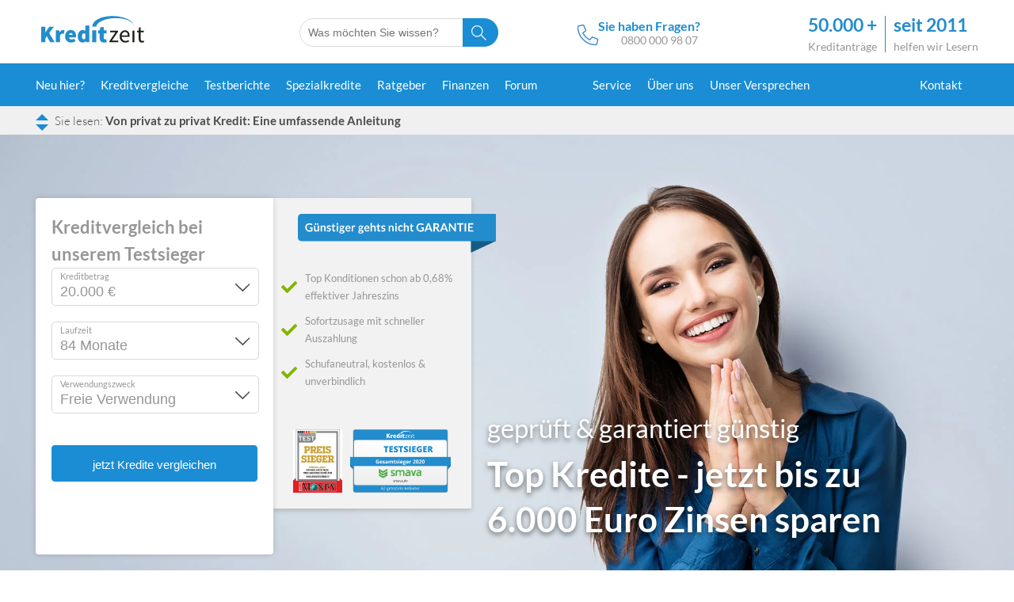

--- FILE ---
content_type: text/html; charset=UTF-8
request_url: https://www.kredit-zeit.de/von-privat-zu-privat-kredit/
body_size: 35681
content:
<!DOCTYPE html>
<html lang="de-DE" class="no-js">
<head><meta charset="UTF-8"><script>if(navigator.userAgent.match(/MSIE|Internet Explorer/i)||navigator.userAgent.match(/Trident\/7\..*?rv:11/i)){var href=document.location.href;if(!href.match(/[?&]nowprocket/)){if(href.indexOf("?")==-1){if(href.indexOf("#")==-1){document.location.href=href+"?nowprocket=1"}else{document.location.href=href.replace("#","?nowprocket=1#")}}else{if(href.indexOf("#")==-1){document.location.href=href+"&nowprocket=1"}else{document.location.href=href.replace("#","&nowprocket=1#")}}}}</script><script>class RocketLazyLoadScripts{constructor(){this.triggerEvents=["keydown","mousedown","mousemove","touchmove","touchstart","touchend","wheel"],this.userEventHandler=this._triggerListener.bind(this),this.touchStartHandler=this._onTouchStart.bind(this),this.touchMoveHandler=this._onTouchMove.bind(this),this.touchEndHandler=this._onTouchEnd.bind(this),this.clickHandler=this._onClick.bind(this),this.interceptedClicks=[],window.addEventListener("pageshow",(e=>{this.persisted=e.persisted})),window.addEventListener("DOMContentLoaded",(()=>{this._preconnect3rdParties()})),this.delayedScripts={normal:[],async:[],defer:[]},this.allJQueries=[]}_addUserInteractionListener(e){document.hidden?e._triggerListener():(this.triggerEvents.forEach((t=>window.addEventListener(t,e.userEventHandler,{passive:!0}))),window.addEventListener("touchstart",e.touchStartHandler,{passive:!0}),window.addEventListener("mousedown",e.touchStartHandler),document.addEventListener("visibilitychange",e.userEventHandler))}_removeUserInteractionListener(){this.triggerEvents.forEach((e=>window.removeEventListener(e,this.userEventHandler,{passive:!0}))),document.removeEventListener("visibilitychange",this.userEventHandler)}_onTouchStart(e){"HTML"!==e.target.tagName&&(window.addEventListener("touchend",this.touchEndHandler),window.addEventListener("mouseup",this.touchEndHandler),window.addEventListener("touchmove",this.touchMoveHandler,{passive:!0}),window.addEventListener("mousemove",this.touchMoveHandler),e.target.addEventListener("click",this.clickHandler),this._renameDOMAttribute(e.target,"onclick","rocket-onclick"))}_onTouchMove(e){window.removeEventListener("touchend",this.touchEndHandler),window.removeEventListener("mouseup",this.touchEndHandler),window.removeEventListener("touchmove",this.touchMoveHandler,{passive:!0}),window.removeEventListener("mousemove",this.touchMoveHandler),e.target.removeEventListener("click",this.clickHandler),this._renameDOMAttribute(e.target,"rocket-onclick","onclick")}_onTouchEnd(e){window.removeEventListener("touchend",this.touchEndHandler),window.removeEventListener("mouseup",this.touchEndHandler),window.removeEventListener("touchmove",this.touchMoveHandler,{passive:!0}),window.removeEventListener("mousemove",this.touchMoveHandler)}_onClick(e){e.target.removeEventListener("click",this.clickHandler),this._renameDOMAttribute(e.target,"rocket-onclick","onclick"),this.interceptedClicks.push(e),e.preventDefault(),e.stopPropagation(),e.stopImmediatePropagation()}_replayClicks(){window.removeEventListener("touchstart",this.touchStartHandler,{passive:!0}),window.removeEventListener("mousedown",this.touchStartHandler),this.interceptedClicks.forEach((e=>{e.target.dispatchEvent(new MouseEvent("click",{view:e.view,bubbles:!0,cancelable:!0}))}))}_renameDOMAttribute(e,t,n){e.hasAttribute&&e.hasAttribute(t)&&(event.target.setAttribute(n,event.target.getAttribute(t)),event.target.removeAttribute(t))}_triggerListener(){this._removeUserInteractionListener(this),"loading"===document.readyState?document.addEventListener("DOMContentLoaded",this._loadEverythingNow.bind(this)):this._loadEverythingNow()}_preconnect3rdParties(){let e=[];document.querySelectorAll("script[type=rocketlazyloadscript]").forEach((t=>{if(t.hasAttribute("src")){const n=new URL(t.src).origin;n!==location.origin&&e.push({src:n,crossOrigin:t.crossOrigin||"module"===t.getAttribute("data-rocket-type")})}})),e=[...new Map(e.map((e=>[JSON.stringify(e),e]))).values()],this._batchInjectResourceHints(e,"preconnect")}async _loadEverythingNow(){this.lastBreath=Date.now(),this._delayEventListeners(),this._delayJQueryReady(this),this._handleDocumentWrite(),this._registerAllDelayedScripts(),this._preloadAllScripts(),await this._loadScriptsFromList(this.delayedScripts.normal),await this._loadScriptsFromList(this.delayedScripts.defer),await this._loadScriptsFromList(this.delayedScripts.async);try{await this._triggerDOMContentLoaded(),await this._triggerWindowLoad()}catch(e){}window.dispatchEvent(new Event("rocket-allScriptsLoaded")),this._replayClicks()}_registerAllDelayedScripts(){document.querySelectorAll("script[type=rocketlazyloadscript]").forEach((e=>{e.hasAttribute("src")?e.hasAttribute("async")&&!1!==e.async?this.delayedScripts.async.push(e):e.hasAttribute("defer")&&!1!==e.defer||"module"===e.getAttribute("data-rocket-type")?this.delayedScripts.defer.push(e):this.delayedScripts.normal.push(e):this.delayedScripts.normal.push(e)}))}async _transformScript(e){return await this._littleBreath(),new Promise((t=>{const n=document.createElement("script");[...e.attributes].forEach((e=>{let t=e.nodeName;"type"!==t&&("data-rocket-type"===t&&(t="type"),n.setAttribute(t,e.nodeValue))})),e.hasAttribute("src")?(n.addEventListener("load",t),n.addEventListener("error",t)):(n.text=e.text,t());try{e.parentNode.replaceChild(n,e)}catch(e){t()}}))}async _loadScriptsFromList(e){const t=e.shift();return t?(await this._transformScript(t),this._loadScriptsFromList(e)):Promise.resolve()}_preloadAllScripts(){this._batchInjectResourceHints([...this.delayedScripts.normal,...this.delayedScripts.defer,...this.delayedScripts.async],"preload")}_batchInjectResourceHints(e,t){var n=document.createDocumentFragment();e.forEach((e=>{if(e.src){const i=document.createElement("link");i.href=e.src,i.rel=t,"preconnect"!==t&&(i.as="script"),e.getAttribute&&"module"===e.getAttribute("data-rocket-type")&&(i.crossOrigin=!0),e.crossOrigin&&(i.crossOrigin=e.crossOrigin),n.appendChild(i)}})),document.head.appendChild(n)}_delayEventListeners(){let e={};function t(t,n){!function(t){function n(n){return e[t].eventsToRewrite.indexOf(n)>=0?"rocket-"+n:n}e[t]||(e[t]={originalFunctions:{add:t.addEventListener,remove:t.removeEventListener},eventsToRewrite:[]},t.addEventListener=function(){arguments[0]=n(arguments[0]),e[t].originalFunctions.add.apply(t,arguments)},t.removeEventListener=function(){arguments[0]=n(arguments[0]),e[t].originalFunctions.remove.apply(t,arguments)})}(t),e[t].eventsToRewrite.push(n)}function n(e,t){let n=e[t];Object.defineProperty(e,t,{get:()=>n||function(){},set(i){e["rocket"+t]=n=i}})}t(document,"DOMContentLoaded"),t(window,"DOMContentLoaded"),t(window,"load"),t(window,"pageshow"),t(document,"readystatechange"),n(document,"onreadystatechange"),n(window,"onload"),n(window,"onpageshow")}_delayJQueryReady(e){let t=window.jQuery;Object.defineProperty(window,"jQuery",{get:()=>t,set(n){if(n&&n.fn&&!e.allJQueries.includes(n)){n.fn.ready=n.fn.init.prototype.ready=function(t){e.domReadyFired?t.bind(document)(n):document.addEventListener("rocket-DOMContentLoaded",(()=>t.bind(document)(n)))};const t=n.fn.on;n.fn.on=n.fn.init.prototype.on=function(){if(this[0]===window){function e(e){return e.split(" ").map((e=>"load"===e||0===e.indexOf("load.")?"rocket-jquery-load":e)).join(" ")}"string"==typeof arguments[0]||arguments[0]instanceof String?arguments[0]=e(arguments[0]):"object"==typeof arguments[0]&&Object.keys(arguments[0]).forEach((t=>{delete Object.assign(arguments[0],{[e(t)]:arguments[0][t]})[t]}))}return t.apply(this,arguments),this},e.allJQueries.push(n)}t=n}})}async _triggerDOMContentLoaded(){this.domReadyFired=!0,await this._littleBreath(),document.dispatchEvent(new Event("rocket-DOMContentLoaded")),await this._littleBreath(),window.dispatchEvent(new Event("rocket-DOMContentLoaded")),await this._littleBreath(),document.dispatchEvent(new Event("rocket-readystatechange")),await this._littleBreath(),document.rocketonreadystatechange&&document.rocketonreadystatechange()}async _triggerWindowLoad(){await this._littleBreath(),window.dispatchEvent(new Event("rocket-load")),await this._littleBreath(),window.rocketonload&&window.rocketonload(),await this._littleBreath(),this.allJQueries.forEach((e=>e(window).trigger("rocket-jquery-load"))),await this._littleBreath();const e=new Event("rocket-pageshow");e.persisted=this.persisted,window.dispatchEvent(e),await this._littleBreath(),window.rocketonpageshow&&window.rocketonpageshow({persisted:this.persisted})}_handleDocumentWrite(){const e=new Map;document.write=document.writeln=function(t){const n=document.currentScript,i=document.createRange(),r=n.parentElement;let o=e.get(n);void 0===o&&(o=n.nextSibling,e.set(n,o));const s=document.createDocumentFragment();i.setStart(s,0),s.appendChild(i.createContextualFragment(t)),r.insertBefore(s,o)}}async _littleBreath(){Date.now()-this.lastBreath>45&&(await this._requestAnimFrame(),this.lastBreath=Date.now())}async _requestAnimFrame(){return document.hidden?new Promise((e=>setTimeout(e))):new Promise((e=>requestAnimationFrame(e)))}static run(){const e=new RocketLazyLoadScripts;e._addUserInteractionListener(e)}}RocketLazyLoadScripts.run();</script>
    
    <title>Privatkredite von privat zu privat: Eine umfassende Anleitung</title>
    


        <link data-minify="1" rel="preload" as="style" href="https://www.kredit-zeit.de/wp-content/cache/min/1/wp-content/themes/zeroninetwenty/css/style_important.min.css?ver=1743594518"/>
    <link rel="preload" as="style"  href="https://www.kredit-zeit.de/wp-content/themes/zeroninetwenty/css/style_important2.min.css"/>
    <meta name="viewport" content="width=device-width, initial-scale=1" />
    <link rel="apple-touch-icon" sizes="57x57" href="https://www.kredit-zeit.de/wp-content/themes/zeroninetwenty/favicon/apple-icon-57x57.webp">
    <link rel="apple-touch-icon" sizes="60x60" href="https://www.kredit-zeit.de/wp-content/themes/zeroninetwenty/favicon/apple-icon-60x60.webp">
    <link rel="apple-touch-icon" sizes="72x72" href="https://www.kredit-zeit.de/wp-content/themes/zeroninetwenty/favicon/apple-icon-72x72.webp">
    <link rel="apple-touch-icon" sizes="76x76" href="https://www.kredit-zeit.de/wp-content/themes/zeroninetwenty/favicon/apple-icon-76x76.webp">
    <link rel="apple-touch-icon" sizes="114x114" href="https://www.kredit-zeit.de/wp-content/themes/zeroninetwenty/favicon/apple-icon-114x114.webp">
    <link rel="apple-touch-icon" sizes="120x120" href="https://www.kredit-zeit.de/wp-content/themes/zeroninetwenty/favicon/apple-icon-120x120.webp">
    <link rel="apple-touch-icon" sizes="144x144" href="https://www.kredit-zeit.de/wp-content/themes/zeroninetwenty/favicon/apple-icon-144x144.webp">
    <link rel="apple-touch-icon" sizes="152x152" href="https://www.kredit-zeit.de/wp-content/themes/zeroninetwenty/favicon/apple-icon-152x152.webp">
    <link rel="apple-touch-icon" sizes="180x180" href="https://www.kredit-zeit.de/wp-content/themes/zeroninetwenty/favicon/apple-icon-180x180.webp">
    <link rel="icon" type="image/png" sizes="192x192"  href="https://www.kredit-zeit.de/wp-content/themes/zeroninetwenty/favicon/android-icon-192x192.webp">
    <link rel="icon" type="image/png" sizes="32x32" href="https://www.kredit-zeit.de/wp-content/themes/zeroninetwenty/favicon/favicon-32x32.webp">
    <link rel="icon" type="image/png" sizes="96x96" href="https://www.kredit-zeit.de/wp-content/themes/zeroninetwenty/favicon/favicon-96x96.webp">
    <link rel="icon" type="image/png" sizes="16x16" href="https://www.kredit-zeit.de/wp-content/themes/zeroninetwenty/favicon/favicon-16x16.webp">
    <link rel="shortcut icon" href="https://www.kredit-zeit.de/wp-content/themes/zeroninetwenty/favicon/favicon.ico">
    <link rel="manifest" href="https://www.kredit-zeit.de/wp-content/themes/zeroninetwenty/favicon/manifest.json">
    <meta name="format-detection" content="telephone=no">
    <link rel="icon" href="https://www.kredit-zeit.de/wp-content/themes/zeroninetwenty/favicon/favicon.ico" />
    <link rel="shortcut icon" href="https://www.kredit-zeit.de/wp-content/themes/zeroninetwenty/favicon/favicon.ico" />
    <meta name="msapplication-TileColor" content="#ffffff">
    <meta name="msapplication-TileImage" content="https://www.kredit-zeit.de/wp-content/themes/zeroninetwenty/favicon/ms-icon-144x144.png">
    <meta name="theme-color" content="#1A8DD4">
    <meta name='robots' content='index, follow, max-image-preview:large, max-snippet:-1, max-video-preview:-1' />

	<!-- This site is optimized with the Yoast SEO plugin v22.5 - https://yoast.com/wordpress/plugins/seo/ -->
	<meta name="description" content="Entdecken Sie, wie Privatkredite von privat zu privat eine flexible und individuelle Finanzierungsalternative bieten, inklusive hilfreicher Tipps zur sicheren Kreditvergabe." />
	<link rel="canonical" href="https://www.kredit-zeit.de/von-privat-zu-privat-kredit/" />
	<meta property="og:locale" content="de_DE" />
	<meta property="og:type" content="article" />
	<meta property="og:title" content="Privatkredite von privat zu privat: Eine umfassende Anleitung" />
	<meta property="og:description" content="Entdecken Sie, wie Privatkredite von privat zu privat eine flexible und individuelle Finanzierungsalternative bieten, inklusive hilfreicher Tipps zur sicheren Kreditvergabe." />
	<meta property="og:url" content="https://www.kredit-zeit.de/von-privat-zu-privat-kredit/" />
	<meta property="og:site_name" content="Kredit-Zeit.de" />
	<meta property="article:publisher" content="https://www.facebook.com/kreditzeit/" />
	<meta property="article:author" content="https://www.facebook.com/thomas.muecke" />
	<meta property="article:published_time" content="2024-02-28T09:41:32+00:00" />
	<meta property="article:modified_time" content="2024-02-28T10:10:15+00:00" />
	<meta name="author" content="Thomas Mücke" />
	<meta name="twitter:card" content="summary_large_image" />
	<meta name="twitter:creator" content="@KreditZeit" />
	<meta name="twitter:site" content="@KreditZeit" />
	<meta name="twitter:label1" content="Verfasst von" />
	<meta name="twitter:data1" content="Thomas Mücke" />
	<meta name="twitter:label2" content="Geschätzte Lesezeit" />
	<meta name="twitter:data2" content="9 Minuten" />
	<script type="application/ld+json" class="yoast-schema-graph">{"@context":"https://schema.org","@graph":[{"@type":"Article","@id":"https://www.kredit-zeit.de/von-privat-zu-privat-kredit/#article","isPartOf":{"@id":"https://www.kredit-zeit.de/von-privat-zu-privat-kredit/"},"author":{"name":"Thomas Mücke","@id":"https://www.kredit-zeit.de/#/schema/person/b31fc75b9a53ed79aa81eaf975c6dcad"},"headline":"Von privat zu privat Kredit: Eine umfassende Anleitung","datePublished":"2024-02-28T09:41:32+00:00","dateModified":"2024-02-28T10:10:15+00:00","mainEntityOfPage":{"@id":"https://www.kredit-zeit.de/von-privat-zu-privat-kredit/"},"wordCount":1774,"publisher":{"@id":"https://www.kredit-zeit.de/#organization"},"articleSection":["Kredite","von privat an privat"],"inLanguage":"de"},{"@type":"WebPage","@id":"https://www.kredit-zeit.de/von-privat-zu-privat-kredit/","url":"https://www.kredit-zeit.de/von-privat-zu-privat-kredit/","name":"Privatkredite von privat zu privat: Eine umfassende Anleitung","isPartOf":{"@id":"https://www.kredit-zeit.de/#website"},"datePublished":"2024-02-28T09:41:32+00:00","dateModified":"2024-02-28T10:10:15+00:00","description":"Entdecken Sie, wie Privatkredite von privat zu privat eine flexible und individuelle Finanzierungsalternative bieten, inklusive hilfreicher Tipps zur sicheren Kreditvergabe.","breadcrumb":{"@id":"https://www.kredit-zeit.de/von-privat-zu-privat-kredit/#breadcrumb"},"inLanguage":"de","potentialAction":[{"@type":"ReadAction","target":["https://www.kredit-zeit.de/von-privat-zu-privat-kredit/"]}]},{"@type":"BreadcrumbList","@id":"https://www.kredit-zeit.de/von-privat-zu-privat-kredit/#breadcrumb","itemListElement":[{"@type":"ListItem","position":1,"name":"Startseite","item":"https://www.kredit-zeit.de/"},{"@type":"ListItem","position":2,"name":"Von privat zu privat Kredit: Eine umfassende Anleitung"}]},{"@type":"WebSite","@id":"https://www.kredit-zeit.de/#website","url":"https://www.kredit-zeit.de/","name":"Kredit-Zeit.de","description":"53 Banken im unabhängigen Vergleich ☀ Testberichte zu allen Kreditangeboten in Deutschland ☀ extra: alle Kredit ohne Schufa Anbieter im Test ☀ TÜV geprüft","publisher":{"@id":"https://www.kredit-zeit.de/#organization"},"potentialAction":[{"@type":"SearchAction","target":{"@type":"EntryPoint","urlTemplate":"https://www.kredit-zeit.de/?s={search_term_string}"},"query-input":"required name=search_term_string"}],"inLanguage":"de"},{"@type":"Organization","@id":"https://www.kredit-zeit.de/#organization","name":"TM Internetmarketing GmbH","url":"https://www.kredit-zeit.de/","logo":{"@type":"ImageObject","inLanguage":"de","@id":"https://www.kredit-zeit.de/#/schema/logo/image/","url":"https://www.kredit-zeit.de/wp-content/uploads/kreditzeit.png","contentUrl":"https://www.kredit-zeit.de/wp-content/uploads/kreditzeit.png","width":250,"height":65,"caption":"TM Internetmarketing GmbH"},"image":{"@id":"https://www.kredit-zeit.de/#/schema/logo/image/"},"sameAs":["https://www.facebook.com/kreditzeit/","https://x.com/KreditZeit"]},{"@type":"Person","@id":"https://www.kredit-zeit.de/#/schema/person/b31fc75b9a53ed79aa81eaf975c6dcad","name":"Thomas Mücke","description":"Referenzen • 10 Jahre Kriminalpolizei im Dezernat Wirtschaftskriminalität • über 13 Jahre Erfahrung in der Kredit-Beratung • kennt persönlich die Geschäftsführer von Check24 Kredit, Smava, Finanzcheck, Bon Kredit, Maxda und Creditolo Lebenslauf Während seines Studiums startete Thomas Mücke als Geschäftsführer eines Investmentclubs. Seit nunmehr 13 Jahren ist er in der onlinebasierten Kredit-Beratung tätig und hat tausenden von Lesern helfen können. Seit Gründung der TM Internetmarketing GmbH konnten sich über die kredit-zeit.de und weitere Kredit-Portale bereits über 5 Millionen Leser informieren. Über 100.000 Kunden konnte zudem zu einer Kreditanfrage verholfen werden.","sameAs":["https://www.thomasmuecke.de/","https://www.facebook.com/thomas.muecke","https://www.linkedin.com/in/thomas-mücke-ab6011192/","https://www.youtube.com/channel/UCmG8160beYpCuIu1Q44nzHA"],"url":"https://www.kredit-zeit.de/author/thomas-muecke/"}]}</script>
	<!-- / Yoast SEO plugin. -->


<link rel='dns-prefetch' href='//www.google-analytics.com' />
<link rel='dns-prefetch' href='//connect.facebook.net' />
<link rel='dns-prefetch' href='//stats.g.doubleclick.net' />
<link rel='dns-prefetch' href='//www.g.doubleclick.net' />
<link rel='dns-prefetch' href='//www.facebook.net' />
<link rel="alternate" type="application/rss+xml" title="Kredit-Zeit.de &raquo; Von privat zu privat Kredit: Eine umfassende Anleitung Kommentar-Feed" href="https://www.kredit-zeit.de/von-privat-zu-privat-kredit/feed/" />
<style id='classic-theme-styles-inline-css' type='text/css'>
/*! This file is auto-generated */
.wp-block-button__link{color:#fff;background-color:#32373c;border-radius:9999px;box-shadow:none;text-decoration:none;padding:calc(.667em + 2px) calc(1.333em + 2px);font-size:1.125em}.wp-block-file__button{background:#32373c;color:#fff;text-decoration:none}
</style>
<style id='global-styles-inline-css' type='text/css'>
body{--wp--preset--color--black: #000000;--wp--preset--color--cyan-bluish-gray: #abb8c3;--wp--preset--color--white: #ffffff;--wp--preset--color--pale-pink: #f78da7;--wp--preset--color--vivid-red: #cf2e2e;--wp--preset--color--luminous-vivid-orange: #ff6900;--wp--preset--color--luminous-vivid-amber: #fcb900;--wp--preset--color--light-green-cyan: #7bdcb5;--wp--preset--color--vivid-green-cyan: #00d084;--wp--preset--color--pale-cyan-blue: #8ed1fc;--wp--preset--color--vivid-cyan-blue: #0693e3;--wp--preset--color--vivid-purple: #9b51e0;--wp--preset--gradient--vivid-cyan-blue-to-vivid-purple: linear-gradient(135deg,rgba(6,147,227,1) 0%,rgb(155,81,224) 100%);--wp--preset--gradient--light-green-cyan-to-vivid-green-cyan: linear-gradient(135deg,rgb(122,220,180) 0%,rgb(0,208,130) 100%);--wp--preset--gradient--luminous-vivid-amber-to-luminous-vivid-orange: linear-gradient(135deg,rgba(252,185,0,1) 0%,rgba(255,105,0,1) 100%);--wp--preset--gradient--luminous-vivid-orange-to-vivid-red: linear-gradient(135deg,rgba(255,105,0,1) 0%,rgb(207,46,46) 100%);--wp--preset--gradient--very-light-gray-to-cyan-bluish-gray: linear-gradient(135deg,rgb(238,238,238) 0%,rgb(169,184,195) 100%);--wp--preset--gradient--cool-to-warm-spectrum: linear-gradient(135deg,rgb(74,234,220) 0%,rgb(151,120,209) 20%,rgb(207,42,186) 40%,rgb(238,44,130) 60%,rgb(251,105,98) 80%,rgb(254,248,76) 100%);--wp--preset--gradient--blush-light-purple: linear-gradient(135deg,rgb(255,206,236) 0%,rgb(152,150,240) 100%);--wp--preset--gradient--blush-bordeaux: linear-gradient(135deg,rgb(254,205,165) 0%,rgb(254,45,45) 50%,rgb(107,0,62) 100%);--wp--preset--gradient--luminous-dusk: linear-gradient(135deg,rgb(255,203,112) 0%,rgb(199,81,192) 50%,rgb(65,88,208) 100%);--wp--preset--gradient--pale-ocean: linear-gradient(135deg,rgb(255,245,203) 0%,rgb(182,227,212) 50%,rgb(51,167,181) 100%);--wp--preset--gradient--electric-grass: linear-gradient(135deg,rgb(202,248,128) 0%,rgb(113,206,126) 100%);--wp--preset--gradient--midnight: linear-gradient(135deg,rgb(2,3,129) 0%,rgb(40,116,252) 100%);--wp--preset--font-size--small: 13px;--wp--preset--font-size--medium: 20px;--wp--preset--font-size--large: 36px;--wp--preset--font-size--x-large: 42px;--wp--preset--spacing--20: 0.44rem;--wp--preset--spacing--30: 0.67rem;--wp--preset--spacing--40: 1rem;--wp--preset--spacing--50: 1.5rem;--wp--preset--spacing--60: 2.25rem;--wp--preset--spacing--70: 3.38rem;--wp--preset--spacing--80: 5.06rem;--wp--preset--shadow--natural: 6px 6px 9px rgba(0, 0, 0, 0.2);--wp--preset--shadow--deep: 12px 12px 50px rgba(0, 0, 0, 0.4);--wp--preset--shadow--sharp: 6px 6px 0px rgba(0, 0, 0, 0.2);--wp--preset--shadow--outlined: 6px 6px 0px -3px rgba(255, 255, 255, 1), 6px 6px rgba(0, 0, 0, 1);--wp--preset--shadow--crisp: 6px 6px 0px rgba(0, 0, 0, 1);}:where(.is-layout-flex){gap: 0.5em;}:where(.is-layout-grid){gap: 0.5em;}body .is-layout-flex{display: flex;}body .is-layout-flex{flex-wrap: wrap;align-items: center;}body .is-layout-flex > *{margin: 0;}body .is-layout-grid{display: grid;}body .is-layout-grid > *{margin: 0;}:where(.wp-block-columns.is-layout-flex){gap: 2em;}:where(.wp-block-columns.is-layout-grid){gap: 2em;}:where(.wp-block-post-template.is-layout-flex){gap: 1.25em;}:where(.wp-block-post-template.is-layout-grid){gap: 1.25em;}.has-black-color{color: var(--wp--preset--color--black) !important;}.has-cyan-bluish-gray-color{color: var(--wp--preset--color--cyan-bluish-gray) !important;}.has-white-color{color: var(--wp--preset--color--white) !important;}.has-pale-pink-color{color: var(--wp--preset--color--pale-pink) !important;}.has-vivid-red-color{color: var(--wp--preset--color--vivid-red) !important;}.has-luminous-vivid-orange-color{color: var(--wp--preset--color--luminous-vivid-orange) !important;}.has-luminous-vivid-amber-color{color: var(--wp--preset--color--luminous-vivid-amber) !important;}.has-light-green-cyan-color{color: var(--wp--preset--color--light-green-cyan) !important;}.has-vivid-green-cyan-color{color: var(--wp--preset--color--vivid-green-cyan) !important;}.has-pale-cyan-blue-color{color: var(--wp--preset--color--pale-cyan-blue) !important;}.has-vivid-cyan-blue-color{color: var(--wp--preset--color--vivid-cyan-blue) !important;}.has-vivid-purple-color{color: var(--wp--preset--color--vivid-purple) !important;}.has-black-background-color{background-color: var(--wp--preset--color--black) !important;}.has-cyan-bluish-gray-background-color{background-color: var(--wp--preset--color--cyan-bluish-gray) !important;}.has-white-background-color{background-color: var(--wp--preset--color--white) !important;}.has-pale-pink-background-color{background-color: var(--wp--preset--color--pale-pink) !important;}.has-vivid-red-background-color{background-color: var(--wp--preset--color--vivid-red) !important;}.has-luminous-vivid-orange-background-color{background-color: var(--wp--preset--color--luminous-vivid-orange) !important;}.has-luminous-vivid-amber-background-color{background-color: var(--wp--preset--color--luminous-vivid-amber) !important;}.has-light-green-cyan-background-color{background-color: var(--wp--preset--color--light-green-cyan) !important;}.has-vivid-green-cyan-background-color{background-color: var(--wp--preset--color--vivid-green-cyan) !important;}.has-pale-cyan-blue-background-color{background-color: var(--wp--preset--color--pale-cyan-blue) !important;}.has-vivid-cyan-blue-background-color{background-color: var(--wp--preset--color--vivid-cyan-blue) !important;}.has-vivid-purple-background-color{background-color: var(--wp--preset--color--vivid-purple) !important;}.has-black-border-color{border-color: var(--wp--preset--color--black) !important;}.has-cyan-bluish-gray-border-color{border-color: var(--wp--preset--color--cyan-bluish-gray) !important;}.has-white-border-color{border-color: var(--wp--preset--color--white) !important;}.has-pale-pink-border-color{border-color: var(--wp--preset--color--pale-pink) !important;}.has-vivid-red-border-color{border-color: var(--wp--preset--color--vivid-red) !important;}.has-luminous-vivid-orange-border-color{border-color: var(--wp--preset--color--luminous-vivid-orange) !important;}.has-luminous-vivid-amber-border-color{border-color: var(--wp--preset--color--luminous-vivid-amber) !important;}.has-light-green-cyan-border-color{border-color: var(--wp--preset--color--light-green-cyan) !important;}.has-vivid-green-cyan-border-color{border-color: var(--wp--preset--color--vivid-green-cyan) !important;}.has-pale-cyan-blue-border-color{border-color: var(--wp--preset--color--pale-cyan-blue) !important;}.has-vivid-cyan-blue-border-color{border-color: var(--wp--preset--color--vivid-cyan-blue) !important;}.has-vivid-purple-border-color{border-color: var(--wp--preset--color--vivid-purple) !important;}.has-vivid-cyan-blue-to-vivid-purple-gradient-background{background: var(--wp--preset--gradient--vivid-cyan-blue-to-vivid-purple) !important;}.has-light-green-cyan-to-vivid-green-cyan-gradient-background{background: var(--wp--preset--gradient--light-green-cyan-to-vivid-green-cyan) !important;}.has-luminous-vivid-amber-to-luminous-vivid-orange-gradient-background{background: var(--wp--preset--gradient--luminous-vivid-amber-to-luminous-vivid-orange) !important;}.has-luminous-vivid-orange-to-vivid-red-gradient-background{background: var(--wp--preset--gradient--luminous-vivid-orange-to-vivid-red) !important;}.has-very-light-gray-to-cyan-bluish-gray-gradient-background{background: var(--wp--preset--gradient--very-light-gray-to-cyan-bluish-gray) !important;}.has-cool-to-warm-spectrum-gradient-background{background: var(--wp--preset--gradient--cool-to-warm-spectrum) !important;}.has-blush-light-purple-gradient-background{background: var(--wp--preset--gradient--blush-light-purple) !important;}.has-blush-bordeaux-gradient-background{background: var(--wp--preset--gradient--blush-bordeaux) !important;}.has-luminous-dusk-gradient-background{background: var(--wp--preset--gradient--luminous-dusk) !important;}.has-pale-ocean-gradient-background{background: var(--wp--preset--gradient--pale-ocean) !important;}.has-electric-grass-gradient-background{background: var(--wp--preset--gradient--electric-grass) !important;}.has-midnight-gradient-background{background: var(--wp--preset--gradient--midnight) !important;}.has-small-font-size{font-size: var(--wp--preset--font-size--small) !important;}.has-medium-font-size{font-size: var(--wp--preset--font-size--medium) !important;}.has-large-font-size{font-size: var(--wp--preset--font-size--large) !important;}.has-x-large-font-size{font-size: var(--wp--preset--font-size--x-large) !important;}
.wp-block-navigation a:where(:not(.wp-element-button)){color: inherit;}
:where(.wp-block-post-template.is-layout-flex){gap: 1.25em;}:where(.wp-block-post-template.is-layout-grid){gap: 1.25em;}
:where(.wp-block-columns.is-layout-flex){gap: 2em;}:where(.wp-block-columns.is-layout-grid){gap: 2em;}
.wp-block-pullquote{font-size: 1.5em;line-height: 1.6;}
</style>
<link data-minify="1" rel='stylesheet' id='my-style-css' href='https://www.kredit-zeit.de/wp-content/cache/min/1/wp-content/plugins/kZeitPlugin/css/style.css?ver=1743594518' type='text/css' media='all' />
<style id='rocket-lazyload-inline-css' type='text/css'>
.rll-youtube-player{position:relative;padding-bottom:56.23%;height:0;overflow:hidden;max-width:100%;}.rll-youtube-player:focus-within{outline: 2px solid currentColor;outline-offset: 5px;}.rll-youtube-player iframe{position:absolute;top:0;left:0;width:100%;height:100%;z-index:100;background:0 0}.rll-youtube-player img{bottom:0;display:block;left:0;margin:auto;max-width:100%;width:100%;position:absolute;right:0;top:0;border:none;height:auto;-webkit-transition:.4s all;-moz-transition:.4s all;transition:.4s all}.rll-youtube-player img:hover{-webkit-filter:brightness(75%)}.rll-youtube-player .play{height:100%;width:100%;left:0;top:0;position:absolute;background:url(https://www.kredit-zeit.de/wp-content/plugins/wp-rocket/assets/img/youtube.png) no-repeat center;background-color: transparent !important;cursor:pointer;border:none;}
</style>
<link rel="EditURI" type="application/rsd+xml" title="RSD" href="https://www.kredit-zeit.de/xmlrpc.php?rsd" />
<!-- Google Tag Manager -->
<script type="rocketlazyloadscript">(function(w,d,s,l,i){w[l]=w[l]||[];w[l].push({'gtm.start':
            new Date().getTime(),event:'gtm.js'});var f=d.getElementsByTagName(s)[0],
        j=d.createElement(s),dl=l!='dataLayer'?'&l='+l:'';j.async=true;j.src=
        'https://www.googletagmanager.com/gtm.js?id='+i+dl;f.parentNode.insertBefore(j,f);
    })(window,document,'script','dataLayer','GTM-KLR9QH6F');</script>
<!-- End Google Tag Manager --><meta name="author" content="Thomas Mücke"><link rel="author" href="https://www.kredit-zeit.de/author/thomas-mücke/" />		<style type="text/css" id="wp-custom-css">
			figcaption {
	max-width:340px;
}

.table, .bulletpoint,.helpFulHead {
	font-size:18px !important;
}		</style>
		<noscript><style id="rocket-lazyload-nojs-css">.rll-youtube-player, [data-lazy-src]{display:none !important;}</style></noscript>    <link data-minify="1" rel="stylesheet" href="https://www.kredit-zeit.de/wp-content/cache/min/1/wp-content/themes/zeroninetwenty/css/style_important.min.css?ver=1743594518">
    <link rel="stylesheet" href="https://www.kredit-zeit.de/wp-content/themes/zeroninetwenty/css/style_important2.min.css">
            <meta name="msvalidate.01" content="C8EEEBD8DB7C7655ACEAA75DEA0561CC" />
            <meta name="HandheldFriendly" content="true"/>
        <meta name="MobileOptimized" content="360"/>
        <link rel="publisher" href="https://plus.google.com/u/1/111211142391538222839" />
        <meta name="google-site-verification" content="Ctm_jZ_ymY2nBhh6Ta1TPKMjLA9MFmogCrNqqM260KI" />
        <meta name="copyright" content="Kredit-Zeit.de von TM Internetmarketing GmbH, Seestraße 16, 71638 Ludwigsburg, Deutschland" />
    <script type="rocketlazyloadscript" data-minify="1" data-rocket-type="text/javascript" charset="utf8" src="https://www.kredit-zeit.de/wp-content/cache/min/1/jquery-3.6.0.min.js?ver=1743594518"></script>

<!-- CSS für DataTables und FixedColumns -->
    <link data-minify="1" rel="stylesheet" type="text/css" href="https://www.kredit-zeit.de/wp-content/cache/min/1/1.11.5/css/jquery.dataTables.min.css?ver=1743594518">
    <link data-minify="1" rel="stylesheet" type="text/css" href="https://www.kredit-zeit.de/wp-content/cache/min/1/fixedcolumns/3.3.3/css/fixedColumns.dataTables.min.css?ver=1743594518">
    <link data-minify="1" rel="stylesheet" type="text/css" href="https://www.kredit-zeit.de/wp-content/cache/min/1/responsive/2.2.9/css/responsive.dataTables.min.css?ver=1743594518">

    <!-- JavaScript für DataTables und FixedColumns -->
    <script type="rocketlazyloadscript" data-minify="1" data-rocket-type="text/javascript" src="https://www.kredit-zeit.de/wp-content/cache/min/1/1.11.5/js/jquery.dataTables.min.js?ver=1743594518" defer></script>
    <script type="rocketlazyloadscript" data-minify="1" data-rocket-type="text/javascript" src="https://www.kredit-zeit.de/wp-content/cache/min/1/fixedcolumns/3.3.3/js/dataTables.fixedColumns.min.js?ver=1743594518" defer></script>
    <script type="rocketlazyloadscript" data-minify="1" data-rocket-type="text/javascript" src="https://www.kredit-zeit.de/wp-content/cache/min/1/responsive/2.2.9/js/dataTables.responsive.min.js?ver=1743594518" defer></script>

<style>
    .allContent table, #the_content > table {display: table}
    .dataTables_wrapper {
        overflow-x: scroll;
    }
</style>

    <meta name="google-adsense-account" content="ca-pub-5458773683339439">

<script type="rocketlazyloadscript" >
    $(document).ready(function() {
        $('.allContent table, article table, #the_content > table').each(function() {
            var $table = $(this);

            // Überprüfen, ob <thead> existiert
            if ($table.find('thead').length === 0) {
                // Erstelle ein <thead>-Element und füge die erste Zeile (<tr>) der Tabelle hinzu
                var firstRow = $table.find('tr').first();
                var thead = $('<thead>').append(firstRow.clone()); // Klone die erste Zeile für <thead>
                $table.prepend(thead); // Füge <thead> am Anfang der Tabelle hinzu
                firstRow.remove(); // Entferne die ursprüngliche erste Zeile aus der Tabelle
            }

            // Überprüfen, ob <tbody> existiert
            if ($table.find('tbody').length === 0) {
                // Erstelle ein <tbody>-Element und füge alle verbleibenden Zeilen (<tr>) der Tabelle hinzu
                var tbody = $('<tbody>').append($table.find('tr'));
                $table.append(tbody); // Füge <tbody> am Ende der Tabelle hinzu
            }

            var tableWidth = $table.width(); // Breite der Tabelle
            var containerWidth = $table.parent().width(); // Breite des Container-Elements

            var numColumns = $table.find('tr:first-child td').length;

            if (numColumns > 2 && tableWidth > containerWidth) {
                // Wenn es mehr als 2 Spalten gibt und die Tabelle breiter als der Container ist,
                // dann aktivieren Sie "FixedColumns" und "scrollX"
                $table.DataTable({
                    scrollX: true,
                    fixedColumns: {
                        leftColumns: 1
                    },
                    searching: false,
                    lengthChange: false,
                    paging: false,
                    info: false,

                });
            } else {
                // Ansonsten initialisieren Sie die DataTable ohne diese Optionen
                var dataTable = $table.DataTable({
                    searching: false,
                    lengthChange: false,
                    paging: false,
                    info: false,

                });

                // Callback verwenden, um die Sortierung anzupassen

            }
        })
    });
</script>

    <script type="rocketlazyloadscript" defer>
        document.addEventListener('DOMContentLoaded', function() {
            // Auswahl aller <p>-Elemente ohne Klassenname und ohne Klasse 'noBfLink'
            const paragraphs = document.querySelectorAll('.mainContent p:not([class]):not(.noBfLink)');

            // Sammeln aller Vorkommen von ' besserfinanz ' in allen relevanten <p>-Tags
            let allMatches = [];
            paragraphs.forEach(p => {
                const regex = / besserfinanz /gi;
                let matches = [...p.innerHTML.matchAll(regex)];
                allMatches.push(...matches.map(match => ({ match, paragraph: p })));
            });

            // Sortieren und auf bis zu 5 beschränken
            allMatches = allMatches.sort(() => 0.5 - Math.random()).slice(0, 1);

            // Linkvarianten
            const linkVariants = [
                ' Besserfinanz (<span class="btnDataTarget" style="text-decoration: underline;" target="_blank" data-target="L2Jlc3NlcmZpbmFuei5waHA/dmFyPTQ=">www.besserfinanz.de</span>) ',
            ];

            allMatches.forEach((item, index) => {
                const { match, paragraph } = item;
                const link = linkVariants[index % linkVariants.length];
                paragraph.innerHTML = paragraph.innerHTML.substring(0, match.index) +
                    link +
                    paragraph.innerHTML.substring(match.index + ' besserfinanz '.length);
            });
        });
    </script>

</head>

<script type="application/ld+json">
{
    "@context" : "http://schema.org",
    "@type" : "Organization",
    "@id":"https://www.kredit-zeit.de/#organization",
    "email" : "service@kredit-zeit.de",
    "legalName": "TM Internetmarketing GmbH",
    "taxID" : " 71358/06645",
    "contactPoint" : [
    { "@type" : "ContactPoint",
    "telephone" : "0800 000 98 07",
    "contactType" : "Kundenservice",
    "availableLanguage" : "de",
    "email" : "service@kredit-zeit.de",
    "hoursAvailable": [
      "Mo-Fri 08:00-20:00",
      "Sa 10:00-18:00"
    ],
  "geo": {
    "@type": "GeoCoordinates",
    "latitude": "48.89",
    "longitude": "9.19"
  }
} ],
"address": {
    "@type": "PostalAddress",
    "addressLocality": "Ludwigsburg, Deutschland",
    "addressRegion": "BW",
    "postalCode": "71638",
    "streetAddress": "Seestraße 16"
  }
}
</script>
<body class="post-template-default single single-post postid-14952 single-format-standard">

<div id="header">
    <div id="topbar" class="bok_KZeitPluginHeadPreMenu">
        <div class="content">
            <div class="burger mobile" onclick="openMobileMenu(this)">
                <ul>
                    <li></li>
                    <li></li>
                    <li></li>
                </ul>
                Menü
            </div>
            <div style="width: 130px; height: 34px" class="logo">
                <a style="width: 130px; height: 34px" href="/"><img width="686.44" height="176.58" class="skip-lazy" data-skip-lazy=""  style="width: 130px; height: 34px" src="https://www.kredit-zeit.de/wp-content/themes/zeroninetwenty/img/kredit-zeit.svg" alt="Kredit-Zeit"></a>
            </div>
            <div class="topbar_right">
                <div class="suche">
                    <form role="search" method="get" id="searchform" action="https://www.kredit-zeit.de/" >
    <label class="screen-reader-text" for="s"></label>
     <input type="text" value="" name="s" id="s" placeholder="Was möchten Sie wissen?" />
     <div class="searchIcon">
        <input type="submit" id="searchsubmit" value="" />
     </div>
     </form>                </div>

                <div class="phone">
                    <span class="attPhone">Sie haben Fragen?</span>
                <span class="phone_Area" onclick="togglePhone();">
                    <img width="28" height="28"  data-skip-lazy="" style="height: 27px; width: 27px;" src="https://www.kredit-zeit.de/wp-content/themes/zeroninetwenty/img/phone.svg" alt="Telefon" />
                    <span>0800 000 98 07</span>
                </span>
                    <div id="phone_popup_triangle" class="phone_popup_triangle"></div>
                    <div id="phone_popup" class="phone_popup">
                        <img width="19.25" height="19.25" class="closeImgPhonePopup" onclick="togglePhone();" src="data:image/svg+xml,%3Csvg%20xmlns='http://www.w3.org/2000/svg'%20viewBox='0%200%2019%2019'%3E%3C/svg%3E" alt="schliessen" data-lazy-src="https://www.kredit-zeit.de/wp-content/themes/zeroninetwenty/img/cross.svg" /><noscript><img width="19.25" height="19.25" class="closeImgPhonePopup" onclick="togglePhone();" src="https://www.kredit-zeit.de/wp-content/themes/zeroninetwenty/img/cross.svg" alt="schliessen" /></noscript>
                        <span class="expertLine">kostenfreie Expertenberatung</span>
                        <img width="28" height="28" style="position:relative; height: 27px; width: 40px;" src="data:image/svg+xml,%3Csvg%20xmlns='http://www.w3.org/2000/svg'%20viewBox='0%200%2028%2028'%3E%3C/svg%3E" alt="Telefon" data-lazy-src="https://www.kredit-zeit.de/wp-content/themes/zeroninetwenty/img/phone.svg" /><noscript><img width="28" height="28" style="position:relative; height: 27px; width: 40px;" src="https://www.kredit-zeit.de/wp-content/themes/zeroninetwenty/img/phone.svg" alt="Telefon" /></noscript> <a href="tel:+498000009807">0800 000 98 07</a>
                        <table>
                            <tr>
                                <td>Montag-Freitag</td>
                                <td>08.00 - 20.00 Uhr</td>
                            </tr>
                            <tr>
                                <td>Samstag</td>
                                <td>10.00 - 18.00 Uhr</td>
                            </tr>
                        </table>
                    </div>
                </div>
                <div class="trustheader">
                    <ul>
                        <li>
                            50.000 +
                            <span>Kreditanträge</span>
                        </li>
                        <li>
                            seit 2011
                            <span>helfen wir Lesern</span>
                        </li>
                    </ul>
                </div>
            </div>

        </div>
    </div>
<style>
		@media (max-width: 849px) {
    .rechner .trust {
       
       
        margin-top: 20px;
    }
		}
	</style>
<nav onmouseover="openNavHover(this)">
    <div class="content menuList">
        <ul>
            <li onmouseover="openMenuHover(this)">
                <span>Neu hier?</span>
                <ul class="submenu">
                    <li class="hasNoSubmenu">
                        <a href="/neu-hier/">zum Überblick</a>
                    </li>
                </ul>
            </li>
            <li onmouseover="openMenuHover(this)">
                <span>Kreditvergleiche</span>
                <ul class="submenu">
                    <li class="hasNoSubmenu" onmouseover="closeOpenSubMenu();">
                        <a href="/kreditvergleich/">Ratenkredit Vergleich</a>
                    </li>
                    <li class="hasNoSubmenu" onmouseover="closeOpenSubMenu();">
                        <a href="/kredit-ohne-schufa-vergleich/">Kredit ohne Schufa Vergleich</a>
                    </li>
                    <li class="hasNoSubmenu" onmouseover="closeOpenSubMenu();">
                        <a href="/autokredit-vergleich/">Autokredit Vergleich</a>
                    </li>
                </ul>
            </li>
            <li onmouseover="openMenuHover(this)">
                <span>Testberichte</span>
                <ul class="submenu">
                    <li class="hasSubmenu" onmouseover="closeOpenSubMenu();openSubMenuHover('rkTest')">
                        <span>Ratenkredit Testberichte</span>
                    </li>
                    <li class="hasSubmenu" onmouseover="closeOpenSubMenu();openSubMenuHover('kosTest')">
                         <span>Kredit ohne Schufa Testberichte</span>
                    </li>
                    <li class="hasSubmenu" onmouseover="closeOpenSubMenu();openSubMenuHover('bkTest')">
                         <span>Beamtenkredit Testberichte</span>
                    </li>
                    <li class="hasNoSubmenu" onmouseover="closeOpenSubMenu();">
                        <a href="/testsieger-kreditvergleich/">Testsieger Kreditvergleich</a>
                    </li>
                    <li class="hasNoSubmenu" onmouseover="closeOpenSubMenu();">
                        <a href="/kreditvergleich-so-haben-wir-getestet/">So haben wir gestestet</a>
                    </li>
                    <li class="hasNoSubmenu" onmouseover="closeOpenSubMenu();">
                        <a href="/kundenerfahrungen/">Kundenerfahrungen</a>
                    </li>
                    <ul id="underSubmenu" class="underSubmenu">
                        <div class="underSubmenuBG">
                            <div id="rkTest" class="underSubmenuList">
                                <span class="menuTitle">Testberichte: Ratenkredit</span>
                                <ul class="flexCol"><li><a href="https://www.kredit-zeit.de/smava-kredit/"><b>1. Platz</b> Smava</a></li><li><a href="https://www.kredit-zeit.de/check24-kredit/"><b>3. Platz</b> Check24</a></li><li><a href="https://www.kredit-zeit.de/verivox-kredit/"><b>4. Platz</b> Verivox</a></li><li><a href="https://www.kredit-zeit.de/finanzcheck-kredit/"><b>5. Platz</b> Finanzcheck</a></li><li><a href="https://www.kredit-zeit.de/creditolo-kredit/"><b>6. Platz</b> Creditolo</a></li></ul>                                <a class="toBankOverview" href="/bankenuebersicht-ratenkredite/">Alle Testberichte</a>
                            </div>
                            <div id="kosTest" class="underSubmenuList">
                                <span class="menuTitle">Testberichte: Kredit ohne Schufa</span>
                                <ul class="flexCol"><li><a href="https://www.kredit-zeit.de/creditolo-kredit-ohne-schufa/"><b>2. Platz</b> Creditolo</a></li><li><a href="https://www.kredit-zeit.de/maxda-kredit-ohne-schufa/"><b>3. Platz</b> Maxda</a></li><li><a href="https://www.kredit-zeit.de/bon-kredit-ohne-schufa/"><b>5. Platz</b> Bon Kredit</a></li><li><a href="https://www.kredit-zeit.de/sigma-kreditbank/"><b>9. Platz</b> Sigma Kreditbank</a></li></ul>                                <a class="toBankOverview" href="/bankenuebersicht-kredite-ohne-schufa/">Alle Testberichte</a>
                            </div>
                             <div id="bkTest" class="underSubmenuList">
                                <span class="menuTitle">Testberichte: Beamtenkredit</span>
                                                                <a class="toBankOverview" href="/bankenuebersicht-beamtenkredite/">Alle Testberichte</a>
                            </div>
                        </div>
                    </ul>
                </ul>
            </li>
            <li onmouseover="openMenuHover(this)">
                <span>Spezialkredite</span>

                <ul class="fullList submenu">
                    <div class="ulListWrapper">
                    <ul class="flexCol"><li><a href="https://www.kredit-zeit.de/immobilienfinanzierung-berechnen-warum-ein-kreditrechner-unverzichtbar-ist/">Immobilienfinanzierung berechnen: Warum ein Kreditrechner unverzichtbar ist</a></li><li><a href="https://www.kredit-zeit.de/kredit-aufnehmen-pro-und-contra/">Kredit aufnehmen: Pro und Contra, Vergleich und Tipps</a></li><li><a href="https://www.kredit-zeit.de/kreditrate-konnte-nicht-abgebucht-werden/">Was tun, wenn die Kreditrate nicht abgebucht werden konnte?</a></li><li><a href="https://www.kredit-zeit.de/kredit-vorpruefung-positiv-bedeutung/">Wie eine positive Kreditvorprüfung Ihre Finanzierungschancen erhöht</a></li><li><a href="https://www.kredit-zeit.de/ing-rahmenkredit/">Alles, was Sie über den Rahmenkredit wissen müssen</a></li><li><a href="https://www.kredit-zeit.de/ab-wann-kann-man-einen-kredit-aufnehmen/">Ab wann kann man einen Kredit aufnehmen? Ein umfassender Leitfaden</a></li><li><a href="https://www.kredit-zeit.de/kreditvertrag-ohne-unterschrift-gueltig/">Ist ein Kreditvertrag ohne Unterschrift gültig? &#8211; Ein umfassender Leitfaden</a></li><li><a href="https://www.kredit-zeit.de/schufaneutraler-kredit/">Alles, was Sie über Schufaneutrale Kredite wissen müssen</a></li><li><a href="https://www.kredit-zeit.de/kredit-gekuendigt-kann-nicht-zahlen/">Kredit gekündigt, kann nicht zahlen: Schritte zur Lösung</a></li><li><a href="https://www.kredit-zeit.de/kreditversicherung-sinnvoll/">Kreditversicherung sinnvoll? Ein umfassender Ratgeber</a></li><li><a href="https://www.kredit-zeit.de/wie-funktioniert-privatinsolvenz/">Alles, was Sie über das Funktionieren der Privatinsolvenz wissen müssen</a></li><li><a href="https://www.kredit-zeit.de/bester-online-kredit-erfahrungen/">So finden Sie den besten Online Kredit: Ein umfassender Leitfaden</a></li><li><a href="https://www.kredit-zeit.de/bester-kredit-ohne-schufa/">Bester Kredit 2023: So finden Sie das optimale Angebot für sich</a></li><li><a href="https://www.kredit-zeit.de/sigma-bank-finale-pruefung/">Erfolgreiche Vorbereitung auf die Sigma Bank finale Prüfung</a></li><li><a href="https://www.kredit-zeit.de/beste-bank-fuer-kredit/">So wählen Sie die beste Bank für Ihren Kredit aus</a></li><li><a href="https://www.kredit-zeit.de/kredit-trotz-schulden/">Kredit trotz Schulden: Wege zur finanziellen Unterstützung</a></li><li><a href="https://www.kredit-zeit.de/konsumentenkredit/">Alles, was Sie über Konsumentenkredite wissen müssen</a></li><li><a href="https://www.kredit-zeit.de/kredit-trotz-dispo/">Kredit trotz Dispo: Wege aus der finanziellen Klemme</a></li><li><a href="https://www.kredit-zeit.de/kredit-trotz-infoscore-eintrag/">Wie Sie Ihren Infoscore verstehen und verbessern können</a></li><li><a href="https://www.kredit-zeit.de/kredithai/">Wie Sie Kredithaie erkennen und sich vor ihnen schützen</a></li><li><a href="https://www.kredit-zeit.de/rolex-finanzieren/">Rolex finanzieren: Ein umfassender Ratgeber für Uhrenenthusiasten</a></li><li><a href="https://www.kredit-zeit.de/eilkredit-ohne-schufa-mit-sofortauszahlung/">Eilkredit ohne Schufa mit Sofortauszahlung: Ihr Wegweiser zur schnellen finanziellen Unterstützung</a></li><li><a href="https://www.kredit-zeit.de/kredit-trotz-inkasso/">Finanzielle Flexibilität wiedererlangen: Kredit trotz Inkasso</a></li><li><a href="https://www.kredit-zeit.de/kredit-aus-dem-ausland/">Kredit aus dem Ausland: Eine Chance trotz Schufa-Eintrag</a></li><li><a href="https://www.kredit-zeit.de/kredit-fuer-rentner/">Kredit für Rentner: Ein Leitfaden zu finanzieller Flexibilität im Alter</a></li><li><a href="https://www.kredit-zeit.de/kredit-ohne-kontoauszug/">Digitale Kredite ohne Kontoauszug: Eine effiziente Lösung für finanzielle Engpässe</a></li><li><a href="https://www.kredit-zeit.de/kredit-ohne-papierkram/">Wie Sie schnell und unkompliziert einen Kredit ohne Papierkram erhalten</a></li><li><a href="https://www.kredit-zeit.de/kredit-ohne-post-nach-hause/">Revolutionieren Sie Ihre Finanzen mit einem Kredit ohne Post nach Hause</a></li><li><a href="https://www.kredit-zeit.de/wie-viel-kredit-bekomme-ich-bei-welchem-gehalt/">Wie viel Kredit bekomme ich bei welchem Gehalt?</a></li><li><a href="https://www.kredit-zeit.de/per-kurzzeitkredit-schnell-mal-geld-leihen/">per Kurzzeitkredit schnell mal Geld leihen | Recherche 01/2026</a></li></ul>                    </div>
                    <a class="toSpecialLoans" href="/spezialkredite/">Alle Spezialkredite</a>
                </ul>
            </li>
            <li onmouseover="openMenuHover(this)" >
                <span>Ratgeber</span>
                <ul class="submenu lastSubMenuToLeft">
                    <li class="hasSubmenu" onmouseover="closeOpenSubMenu2();openSubMenuHover2('thm_Mobilität')"><a>Ratgeber Mobilität</a></li><li class="hasSubmenu" onmouseover="closeOpenSubMenu2();openSubMenuHover2('thm_Corona')"><a>Ratgeber Corona</a></li><li class="hasSubmenu" onmouseover="closeOpenSubMenu2();openSubMenuHover2('thm_Wissen')"><a>Ratgeber Wissen</a></li><li class="hasSubmenu" onmouseover="closeOpenSubMenu2();openSubMenuHover2('thm_Finanzen')"><a>Ratgeber Finanzen</a></li><li class="hasSubmenu" onmouseover="closeOpenSubMenu2();openSubMenuHover2('thm_Immobilien')"><a>Ratgeber Immobilien</a></li><ul id="underSubmenu2" class="underSubmenu"><div class="underSubmenuBG"><div id="thm_Mobilität" class="underSubmenuList"><span class="menuTitle">Ratgeber: Mobilität</span><li><a href="https://www.kredit-zeit.de/auto-richtig-reinigen/">Auto reinigen: Karosserie und Innenraum sauber halten und richtig pflegen</a></li><li><a href="https://www.kredit-zeit.de/wer-haftet-bei-welchem-schaden-am-auto/">Wer den Schaden hat: Wer haftet bei welchem Schaden am Auto?</a></li><li><a href="https://www.kredit-zeit.de/richtiges-verhalten-nach-unfaellen/">Schritt für Schritt: Was tun, wenn’s kracht? Richtiges Verhalten nach Unfällen</a></li><li><a href="https://www.kredit-zeit.de/so-funktioniert-die-schadensregulierung/">Im Falle eines (Un-) Falles: So funktioniert die Schadensregulierung</a></li><li><a href="https://www.kredit-zeit.de/alles-ueber-wunschkennzeichen/">Kfz-Zulassung: Alles über Wunschkennzeichen, eVB-Nummer und Co.</a></li><li><a href="https://www.kredit-zeit.de/fruehjahrsputz-fuer-ihr-auto/">Blitzblank in den Frühling: Der Frühjahrsputz für Ihr Auto &#8211; 13 Schritte</a></li><li><a href="https://www.kredit-zeit.de/tipps-fuer-den-gebrauchtwagenkauf/">Tipps für den Gebrauchtwagenkauf: So erkennen Sie die „Guten“</a></li><li><a href="https://www.kredit-zeit.de/5-tipps-zum-abschluss-einer-autoversicherung/">5 Tipps zum Abschluss einer Autoversicherung</a></li><li><a href="https://www.kredit-zeit.de/9-spartipps-rund-ums-auto/">Von Automodell bis Zusatzversicherung: 9 Spartipps rund ums Auto</a></li><a class="toBankOverview" href="https://www.kredit-zeit.de/ratgeber-mobilitaet/">Ratgeber Mobilität</a></div><div id="thm_Corona" class="underSubmenuList"><span class="menuTitle">Ratgeber: Corona</span><li><a href="https://www.kredit-zeit.de/finanzielle-hilfen-in-der-corona-krise/">Zuschüsse, Kredite &#038; mehr: Finanzielle Hilfen in der Corona Krise</a></li><li><a href="https://www.kredit-zeit.de/corona-krise-so-hilft-der-staat/">Corona-Krise: So hilft der Staat Kleinunternehmern und Selbstständigen</a></li><li><a href="https://www.kredit-zeit.de/fehlendes-einkommen-wegen-corona-krise-10-spartipps/">Fehlendes Einkommen wegen Corona-Krise: Mit 10 Spartipps schnell die Ausgaben senken</a></li><li><a href="https://www.kredit-zeit.de/besonderer-mieterschutz-in-der-corona-krise/">Corona Krise: Keine Kündigung wegen Mietrückständen | Besonderer Mieterschutz</a></li><li><a href="https://www.kredit-zeit.de/kreditvergabe-waehrend-der-corona-krise/">Kreditvergabe während der Corona-Krise: Was möglich ist und wo Schwierigkeiten warten</a></li><a class="toBankOverview" href="https://www.kredit-zeit.de/ratgeber-corona/">Ratgeber Corona</a></div><div id="thm_Wissen" class="underSubmenuList"><span class="menuTitle">Ratgeber: Wissen</span><li><a href="https://www.kredit-zeit.de/kosten-sparen-durch-ein-haushaltsbuch/">Kosten sparen durch ein Haushaltsbuch</a></li><li><a href="https://www.kredit-zeit.de/schufa-verbessern/">19 Tipps, um die Schufa zu verbessern</a></li><li><a href="https://www.kredit-zeit.de/digitaler-kontoblick/">Digitaler Kontoblick &#8211; Ablauf, Datenspeicherung und automatische Datenauswertungen</a></li><li><a href="https://www.kredit-zeit.de/schufa-score/">Schufa Score &#8211; Was ist das und was bedeutet der Score?</a></li><li><a href="https://www.kredit-zeit.de/finanzsanierung/">Finanzsanierung: seriöse und unseriöse Anbieter und der Ablauf</a></li><li><a href="https://www.kredit-zeit.de/kostenlose-schufa-auskunft/">Schufa Auskunft kostenlos &#8211; Schritt für Schritt zur kostenlosen Auskunft</a></li><li><a href="https://www.kredit-zeit.de/elektronische-unterschrift/">Elektronische Unterschrift und digitale Signatur &#8211; Ablauf + Voraussetzungen</a></li><a class="toBankOverview" href="https://www.kredit-zeit.de/ratgeber-wissen/">Ratgeber Wissen</a></div><div id="thm_Finanzen" class="underSubmenuList"><span class="menuTitle">Ratgeber: Finanzen</span><li><a href="https://www.kredit-zeit.de/kredit-umschulden-oder-aufstocken/">Kredit umschulden oder aufstocken</a></li><li><a href="https://www.kredit-zeit.de/bonitaet/">Was bedeutet Bonität? Auswirkungen, Lösungen &#8211; großer Ratgeber</a></li><li><a href="https://www.kredit-zeit.de/10-kredittipps/">10 wichtigsten Kredit Tipps</a></li><li><a href="https://www.kredit-zeit.de/leitzins-auswirkungen-fuer-sparer/">EZB, Leitzins und die Auswirkungen für Sparer</a></li><li><a href="https://www.kredit-zeit.de/buergschaft/">Bürgschaft &#8211; Vorteile und Nachteile &#8211; alle Verwendungsmöglichkeiten</a></li><li><a href="https://www.kredit-zeit.de/gesetzliche-oder-private-krankenversicherung/">Gesetzliche oder private Krankenversicherung?</a></li><li><a href="https://www.kredit-zeit.de/geldanlagen-zur-altersvorsorge/">Heute schon an morgen denken – Geldanlagen zur Altersvorsorge</a></li><li><a href="https://www.kredit-zeit.de/kredit-mit-bedacht-aufnehmen/">Auf was muss ich achten beim Kredit?</a></li><li><a href="https://www.kredit-zeit.de/wie-kreditkarte-nicht-schuldenfalle-wird/">Wie die Kreditkarte nicht zur Schuldenfalle wird | Recherche 01/2026</a></li><li><a href="https://www.kredit-zeit.de/kreditwuerdigkeit/">Kreditwürdigkeit &#8211; Lösungen für Verbesserungen | Ratgeber 01/2026</a></li><a class="toBankOverview" href="https://www.kredit-zeit.de/ratgeber-finanzen/">Ratgeber Finanzen</a></div><div id="thm_Immobilien" class="underSubmenuList"><span class="menuTitle">Ratgeber: Immobilien</span><li><a href="https://www.kredit-zeit.de/was-ihr-vermieter-tatsaechlich-darf/">Was Ihr Vermieter tatsächlich darf</a></li><li><a href="https://www.kredit-zeit.de/instandhaltung-und-wartung-am-haus-was-haelt-eigentlich-wie-lange/">Instandhaltung und Wartung am Haus: Was hält eigentlich wie lange?</a></li><li><a href="https://www.kredit-zeit.de/kosten-und-aufwand-so-erhalten-sie-den-wert-ihrer-immobilie/">Kosten und Aufwand: So erhalten Sie den Wert Ihrer Immobilie</a></li><li><a href="https://www.kredit-zeit.de/schritt-fuer-schritt-heizungstausch/">Schritt für Schritt: Heizungstausch</a></li><li><a href="https://www.kredit-zeit.de/ihre-rechte-als-bauherr-diese-punkte-sollten-sie-im-bauvertrag-pruefen/">Ihre Rechte als Bauherr: Diese Punkte sollten Sie im Bauvertrag prüfen</a></li><li><a href="https://www.kredit-zeit.de/offener-grundriss-vorteile-und-nachteile-des-bautrends/">Offener Grundriss: Vorteile und Nachteile des Bautrends</a></li><li><a href="https://www.kredit-zeit.de/baufinanzierung-zu-zweit/">Kredit zu zweit: Baufinanzierung gemeinsam stemmen</a></li><li><a href="https://www.kredit-zeit.de/eigenkapital-berechnen/">Eigenkapital berechnen: Wie viel Geld benötigen Sie für Ihr Traumhaus?</a></li><li><a href="https://www.kredit-zeit.de/neue-heizung-die-verschiedenen-systeme-im-ueberblick/">Neue Heizung: Die verschiedenen Systeme im Überblick</a></li><li><a href="https://www.kredit-zeit.de/welche-bauweise-ist-die-richtige-fuer-sie/">Typ-Frage: Welche Bauweise ist die richtige für Sie? | 01/2026</a></li><a class="toBankOverview" href="https://www.kredit-zeit.de/ratgeber-immobilien/">Ratgeber Immobilien</a></div></div></ul>                </ul>
            </li>

            <li onmouseover="openMenuHover(this)" >
                <span>Finanzen</span>
	                <ul class="submenu lastSubMenuToLeft"><li class="hasSubmenu" onmouseover="closeOpenSubMenu4();openSubMenuHover4('thm_allgemein')"><a>Allgemein</a></li><li class="hasSubmenu" onmouseover="closeOpenSubMenu4();openSubMenuHover4('thm_banken')"><a>Banken</a></li><li class="hasSubmenu" onmouseover="closeOpenSubMenu4();openSubMenuHover4('thm_bearbeitungszeit')"><a>Bearbeitungszeit</a></li><li class="hasSubmenu" onmouseover="closeOpenSubMenu4();openSubMenuHover4('thm_erfahrungen')"><a>Erfahrungen</a></li><li class="hasSubmenu" onmouseover="closeOpenSubMenu4();openSubMenuHover4('thm_haeufige-fragen')"><a>häufige Fragen</a></li><li class="hasSubmenu" onmouseover="closeOpenSubMenu4();openSubMenuHover4('thm_kredite')"><a>Kredite</a></li><li class="hasSubmenu" onmouseover="closeOpenSubMenu4();openSubMenuHover4('thm_kredithai')"><a>Kredithai</a></li><li class="hasSubmenu" onmouseover="closeOpenSubMenu4();openSubMenuHover4('thm_kreditvergleich')"><a>Kreditvergleich</a></li><li class="hasSubmenu" onmouseover="closeOpenSubMenu4();openSubMenuHover4('thm_lebenssituation')"><a>Lebenssituation</a></li><li class="hasSubmenu" onmouseover="closeOpenSubMenu4();openSubMenuHover4('thm_ohne-schufa')"><a>ohne Schufa</a></li><li class="hasSubmenu" onmouseover="closeOpenSubMenu4();openSubMenuHover4('thm_privatkredit')"><a>Privatkredit</a></li><li class="hasSubmenu" onmouseover="closeOpenSubMenu4();openSubMenuHover4('thm_schufa-wissen')"><a>Schufa Wissen</a></li><li class="hasSubmenu" onmouseover="closeOpenSubMenu4();openSubMenuHover4('thm_sonstiges')"><a>Sonstiges</a></li><li class="hasSubmenu" onmouseover="closeOpenSubMenu4();openSubMenuHover4('thm_verwendung')"><a>Verwendung</a></li><li class="hasSubmenu" onmouseover="closeOpenSubMenu4();openSubMenuHover4('thm_von-privat-an-privat')"><a>von privat an privat</a></li><ul id="underSubmenu4" class="underSubmenu"><div class="underSubmenuBG"><div id="thm_allgemein" class="underSubmenuList" style="display: none;"><span class="menuTitle">Ratgeber: Allgemein</span><li><a href="https://www.kredit-zeit.de/vielen-dank/">Vielen Dank</a></li><a class="toBankOverview" href="https://www.kredit-zeit.de/allgemein/">Übersicht: Allgemein</a></div><div id="thm_banken" class="underSubmenuList" style="display: none;"><span class="menuTitle">Ratgeber: Banken</span><li><a href="https://www.kredit-zeit.de/euroserv-gmbh/">Euroserv GmbH: Ihr Wegweiser zu finanzieller Flexibilität trotz negativer Schufa</a></li><li><a href="https://www.kredit-zeit.de/scalable-capital-kredit/">Maximieren Sie Ihre finanzielle Flexibilität mit Scalable Capital Kredit</a></li><li><a href="https://www.kredit-zeit.de/boncred-serioes/">Boncred seriös? Ein umfassender Überblick und hilfreiche Tipps</a></li><li><a href="https://www.kredit-zeit.de/kredit1a/">Kredit1a: Schnelle und flexible Finanzierungslösungen online</a></li><li><a href="https://www.kredit-zeit.de/maxda-erst-zusage-dann-absage/">Maxda erst Zusage dann Absage: Nächste Schritte und Alternativen</a></li><li><a href="https://www.kredit-zeit.de/turbokredit/">TurboKredit: Ihr Rettungsanker in finanziellen Notlagen</a></li><li><a href="https://www.kredit-zeit.de/bw-bank-kredit/">BW Bank Kredite: Ihr Weg zur finanziellen Freiheit</a></li><li><a href="https://www.kredit-zeit.de/psd-bank-kredit/">Alles, was Sie über PSD Bank Kredite wissen müssen</a></li><li><a href="https://www.kredit-zeit.de/sparda-bank-privat-kredit/">Sparda Bank Privat Kredit: Ihr Weg zu flexiblen Finanzierungslösungen</a></li><li><a href="https://www.kredit-zeit.de/haspa-kredit/">Alles Wissenswerte über Haspa Kreditoptionen: Flexibilität und Vielfalt</a></li><a class="toBankOverview" href="https://www.kredit-zeit.de/kredite/banken/">Übersicht: Banken</a></div><div id="thm_bearbeitungszeit" class="underSubmenuList" style="display: none;"><span class="menuTitle">Ratgeber: Bearbeitungszeit</span><li><a href="https://www.kredit-zeit.de/targobank-kredit-bearbeitungszeit/">Wie Sie die Targobank Kredit Bearbeitungszeit effektiv verkürzen können</a></li><li><a href="https://www.kredit-zeit.de/s-kredit-per-klick-auszahlungsdauer/">S Kredit-per-Klick Auszahlungsdauer: Ihr Weg zur schnellen Finanzierung</a></li><li><a href="https://www.kredit-zeit.de/ing-kredit-auszahlung-dauer/">Alles Wichtige zur ING Kredit Auszahlung Dauer: So erhalten Sie Ihr Geld schneller</a></li><li><a href="https://www.kredit-zeit.de/ing-diba-wie-lange-dauert-kreditentscheidung/">ING Diba wie lange dauert Kreditentscheidung: Ein umfassender Leitfaden</a></li><li><a href="https://www.kredit-zeit.de/auszahlung-sigma-kreditbank/">Auszahlung Sigma Kreditbank: Ein Überblick über die Vorteile</a></li><li><a href="https://www.kredit-zeit.de/barclays-wie-lange-dauert-antrag/">Barclays Kreditantrag: Wie lange dauert der Prozess wirklich?</a></li><li><a href="https://www.kredit-zeit.de/kredit-wie-lange-dauert-auszahlung/">Kredit wie lange dauert Auszahlung? Schneller zum Geld mit diesen Tipps</a></li><li><a href="https://www.kredit-zeit.de/wie-lange-dauert-kreditpruefung-targobank/">Wie lange dauert die Kreditprüfung bei der Targobank? Ein umfassender Leitfaden</a></li><li><a href="https://www.kredit-zeit.de/consors-finanz-kredit-bearbeitungszeit/">Optimierung der Consors Finanz Kredit Bearbeitungszeit: Strategien und Tipps</a></li><li><a href="https://www.kredit-zeit.de/maxda-bearbeitungszeit/">Maxda Bearbeitungszeit: Ein umfassender Leitfaden</a></li><a class="toBankOverview" href="https://www.kredit-zeit.de/kredite/bearbeitungszeit/">Übersicht: Bearbeitungszeit</a></div><div id="thm_erfahrungen" class="underSubmenuList" style="display: none;"><span class="menuTitle">Ratgeber: Erfahrungen</span><li><a href="https://www.kredit-zeit.de/moneycentral-kredit-erfahrungen/">Moneycentral Kredit Erfahrungen: Wie finde ich einen seriösen Kreditanbieter?</a></li><li><a href="https://www.kredit-zeit.de/financial-network-kredit-erfahrungen/">Financial Network Kredit Erfahrungen: Ein Leitfaden zur Finanzsanierung</a></li><li><a href="https://www.kredit-zeit.de/medipay-erfahrung/">Medipay Erfahrung: Eine umfassende Lösung für medizinische Finanzierung</a></li><li><a href="https://www.kredit-zeit.de/dsl-bank-erfahrungen/">DSL Bank Erfahrungen: Ein umfassender Testbericht</a></li><li><a href="https://www.kredit-zeit.de/qlick-bank-kredit-erfahrungen/">Qlick Bank Kredit Erfahrungen: Ein umfassender Leitfaden</a></li><li><a href="https://www.kredit-zeit.de/duratio-erfahrungen/">Duratio Erfahrungen: Was Sie wissen müssen, bevor Sie sich entscheiden</a></li><li><a href="https://www.kredit-zeit.de/dkb-erfahrungen/">Umfassende DKB Erfahrungen: Zwischen digitaler Innovation und Kundenservice</a></li><li><a href="https://www.kredit-zeit.de/finanzsanierung-24-erfahrungen/">Finanzsanierung 24 Erfahrungen: Ein umfassender Leitfaden</a></li><li><a href="https://www.kredit-zeit.de/n26-kredit-erfahrung/">N26 Kredit Erfahrung: Digital, flexibel und unkompliziert</a></li><li><a href="https://www.kredit-zeit.de/erfahrungen-volksbank-kredit/">Erfahrungen mit Volksbank Krediten: Ein umfassender Überblick</a></li><a class="toBankOverview" href="https://www.kredit-zeit.de/kredite/erfahrungen/">Übersicht: Erfahrungen</a></div><div id="thm_haeufige-fragen" class="underSubmenuList" style="display: none;"><span class="menuTitle">Ratgeber: häufige Fragen</span><li><a href="https://www.kredit-zeit.de/kredit-aufnehmen-pro-und-contra/">Kredit aufnehmen: Pro und Contra, Vergleich und Tipps</a></li><li><a href="https://www.kredit-zeit.de/kreditrate-konnte-nicht-abgebucht-werden/">Was tun, wenn die Kreditrate nicht abgebucht werden konnte?</a></li><li><a href="https://www.kredit-zeit.de/kredit-vorpruefung-positiv-bedeutung/">Wie eine positive Kreditvorprüfung Ihre Finanzierungschancen erhöht</a></li><li><a href="https://www.kredit-zeit.de/ab-wann-kann-man-einen-kredit-aufnehmen/">Ab wann kann man einen Kredit aufnehmen? Ein umfassender Leitfaden</a></li><li><a href="https://www.kredit-zeit.de/kreditvertrag-ohne-unterschrift-gueltig/">Ist ein Kreditvertrag ohne Unterschrift gültig? &#8211; Ein umfassender Leitfaden</a></li><li><a href="https://www.kredit-zeit.de/schufaneutraler-kredit/">Alles, was Sie über Schufaneutrale Kredite wissen müssen</a></li><li><a href="https://www.kredit-zeit.de/kredit-gekuendigt-kann-nicht-zahlen/">Kredit gekündigt, kann nicht zahlen: Schritte zur Lösung</a></li><li><a href="https://www.kredit-zeit.de/kreditversicherung-sinnvoll/">Kreditversicherung sinnvoll? Ein umfassender Ratgeber</a></li><li><a href="https://www.kredit-zeit.de/wie-funktioniert-privatinsolvenz/">Alles, was Sie über das Funktionieren der Privatinsolvenz wissen müssen</a></li><li><a href="https://www.kredit-zeit.de/sigma-bank-finale-pruefung/">Erfolgreiche Vorbereitung auf die Sigma Bank finale Prüfung</a></li><a class="toBankOverview" href="https://www.kredit-zeit.de/kredite/haeufige-fragen/">Übersicht: häufige Fragen</a></div><div id="thm_kredite" class="underSubmenuList" style="display: none;"><span class="menuTitle">Ratgeber: Kredite</span><li><a href="https://www.kredit-zeit.de/immobilienfinanzierung-berechnen-warum-ein-kreditrechner-unverzichtbar-ist/">Immobilienfinanzierung berechnen: Warum ein Kreditrechner unverzichtbar ist</a></li><li><a href="https://www.kredit-zeit.de/kredit-aufnehmen-pro-und-contra/">Kredit aufnehmen: Pro und Contra, Vergleich und Tipps</a></li><li><a href="https://www.kredit-zeit.de/kreditrate-konnte-nicht-abgebucht-werden/">Was tun, wenn die Kreditrate nicht abgebucht werden konnte?</a></li><li><a href="https://www.kredit-zeit.de/kredit-vorpruefung-positiv-bedeutung/">Wie eine positive Kreditvorprüfung Ihre Finanzierungschancen erhöht</a></li><li><a href="https://www.kredit-zeit.de/ab-wann-kann-man-einen-kredit-aufnehmen/">Ab wann kann man einen Kredit aufnehmen? Ein umfassender Leitfaden</a></li><li><a href="https://www.kredit-zeit.de/kreditvertrag-ohne-unterschrift-gueltig/">Ist ein Kreditvertrag ohne Unterschrift gültig? &#8211; Ein umfassender Leitfaden</a></li><li><a href="https://www.kredit-zeit.de/schufaneutraler-kredit/">Alles, was Sie über Schufaneutrale Kredite wissen müssen</a></li><li><a href="https://www.kredit-zeit.de/kredit-gekuendigt-kann-nicht-zahlen/">Kredit gekündigt, kann nicht zahlen: Schritte zur Lösung</a></li><li><a href="https://www.kredit-zeit.de/kreditversicherung-sinnvoll/">Kreditversicherung sinnvoll? Ein umfassender Ratgeber</a></li><li><a href="https://www.kredit-zeit.de/wie-funktioniert-privatinsolvenz/">Alles, was Sie über das Funktionieren der Privatinsolvenz wissen müssen</a></li><a class="toBankOverview" href="https://www.kredit-zeit.de/kredite/">Übersicht: Kredite</a></div><div id="thm_kredithai" class="underSubmenuList" style="display: none;"><span class="menuTitle">Ratgeber: Kredithai</span><li><a href="https://www.kredit-zeit.de/privater-kredithai/">Vermeiden Sie private Kredithaie: Sichere Wege zur finanziellen Unterstützung</a></li><li><a href="https://www.kredit-zeit.de/kredithai-sofortauszahlung-kleinanzeigen/">Vermeiden Sie Kredithai Sofortauszahlung Kleinanzeigen: Entdecken Sie sichere Alternativen</a></li><li><a href="https://www.kredit-zeit.de/millionaere-die-geld-verschenken/">Millionäre, die Geld verschenken: Eine Welt voller Möglichkeiten</a></li><li><a href="https://www.kredit-zeit.de/was-ist-ein-kredithai/">Was ist ein Kredithai? Erkennen und Vermeiden finanzieller Fallen</a></li><li><a href="https://www.kredit-zeit.de/millionaere-verleihen-geld/">Millionäre verleihen Geld: Der Traum und die Realität</a></li><li><a href="https://www.kredit-zeit.de/privatmann-vergibt-kredite-ohne-vorkosten-und-auskunft/">Privatmann vergibt Kredite ohne Vorkosten und Auskunft: Ein umfassender Leitfaden</a></li><li><a href="https://www.kredit-zeit.de/reiche-maenner-verschenken-geld/">Reiche Männer verschenken Geld: Zwischen Mythos und Realität</a></li><li><a href="https://www.kredit-zeit.de/kredithai-kontaktieren/">Wie Sie Kredithaie vermeiden und seriöse Kreditoptionen finden</a></li><li><a href="https://www.kredit-zeit.de/geschaeftsmann-vergibt-kredit/">Geschäftsmann vergibt Kredit: Ihr Weg zur erfolgreichen Finanzierung</a></li><li><a href="https://www.kredit-zeit.de/kredithai-sofortauszahlung/">Sicherheit vor Kredithaien: Seriöse Wege zur sofortigen finanziellen Unterstützung</a></li><a class="toBankOverview" href="https://www.kredit-zeit.de/kredite/kredithai/">Übersicht: Kredithai</a></div><div id="thm_kreditvergleich" class="underSubmenuList" style="display: none;"><span class="menuTitle">Ratgeber: Kreditvergleich</span><li><a href="https://www.kredit-zeit.de/check24-kreditvergleich/">Check24 Kreditvergleich: Ein Leitfaden für die beste Kreditwahl</a></li><li><a href="https://www.kredit-zeit.de/kreditvergleich-mit-sofort-auszahlung/">Kreditvergleich mit sofortiger Auszahlung: Ihr Weg zur schnellen Finanzhilfe</a></li><a class="toBankOverview" href="https://www.kredit-zeit.de/kredite/kreditvergleich/">Übersicht: Kreditvergleich</a></div><div id="thm_lebenssituation" class="underSubmenuList" style="display: none;"><span class="menuTitle">Ratgeber: Lebenssituation</span><li><a href="https://www.kredit-zeit.de/kredit-in-elternzeit/">Erfolgreiche Wege zum Kredit in Elternzeit: Ein Leitfaden für junge Familien</a></li><a class="toBankOverview" href="https://www.kredit-zeit.de/kredite/lebenssituation/">Übersicht: Lebenssituation</a></div><div id="thm_ohne-schufa" class="underSubmenuList" style="display: none;"><span class="menuTitle">Ratgeber: ohne Schufa</span><li><a href="https://www.kredit-zeit.de/kredit-aus-oesterreich-fuer-deutsche-ohne-schufa/">Kredit aus Österreich für Deutsche ohne Schufa: Eine Chance trotz negativer Bewertung</a></li><li><a href="https://www.kredit-zeit.de/kredit-ohne-schufa-serioes-stiftung-warentest/">Kredit ohne Schufa seriös Stiftung Warentest: Ein umfassender Leitfaden</a></li><li><a href="https://www.kredit-zeit.de/hausfrauenkredit-ohne-schufa/">Hausfrauenkredit ohne Schufa: Eine Chance auf finanzielle Unterstützung</a></li><li><a href="https://www.kredit-zeit.de/kredit-ohne-schufa-24-stunden-auszahlung/">Kredit ohne Schufa 24 Stunden Auszahlung: Ihre Lösung in finanziellen Notlagen</a></li><li><a href="https://www.kredit-zeit.de/serioese-kredite-ohne-schufa/">Seriöse Kredite ohne Schufa: Eine Chance für finanzielle Flexibilität</a></li><li><a href="https://www.kredit-zeit.de/kredit-ohne-schufa-im-ausland/">Kredit ohne Schufa im Ausland: Möglichkeiten und Vorsichtsmaßnahmen</a></li><li><a href="https://www.kredit-zeit.de/geld-leihen-ohne-schufa/">Geld leihen ohne Schufa: Eine umfassende Anleitung</a></li><li><a href="https://www.kredit-zeit.de/kleinkredit-ohne-schufa-sofort/">Kleinkredit ohne Schufa sofort: Ein Wegweiser zu finanzieller Flexibilität</a></li><li><a href="https://www.kredit-zeit.de/was-bedeutet-kredit-ohne-schufa/">Was bedeutet Kredit ohne Schufa? Eine umfassende Erklärung</a></li><li><a href="https://www.kredit-zeit.de/test-kredit-ohne-schufa/">Test Kredit ohne Schufa: Ein umfassender Leitfaden</a></li><a class="toBankOverview" href="https://www.kredit-zeit.de/kredite/ohne-schufa/">Übersicht: ohne Schufa</a></div><div id="thm_privatkredit" class="underSubmenuList" style="display: none;"><span class="menuTitle">Ratgeber: Privatkredit</span><li><a href="https://www.kredit-zeit.de/privatkredit-ohne-schufa/">Privatkredit ohne Schufa: Ein Ausweg aus der finanziellen Not?</a></li><li><a href="https://www.kredit-zeit.de/bester-privatkredit/">So finden Sie den besten Privatkredit: Ein umfassender Leitfaden</a></li><li><a href="https://www.kredit-zeit.de/privatkredit-vergleich-ohne-anmeldung/">Der umfassende Leitfaden zum Privatkredit Vergleich</a></li><li><a href="https://www.kredit-zeit.de/guenstigster-privatkredit/">Der ultimative Guide zum günstigsten Privatkredit</a></li><li><a href="https://www.kredit-zeit.de/guenstige-privatkredite/">Der ultimative Leitfaden zu günstigen Privatkrediten: So finden Sie den besten Deal</a></li><li><a href="https://www.kredit-zeit.de/kredit-fuer-privat/">Alles, was Sie über Kredite für Privatpersonen wissen müssen</a></li><li><a href="https://www.kredit-zeit.de/privatkredit-gegen-fahrzeugbrief/">Privatkredit: Ein Schlüssel zu finanzieller Flexibilität</a></li><a class="toBankOverview" href="https://www.kredit-zeit.de/kredite/privatkredit/">Übersicht: Privatkredit</a></div><div id="thm_schufa-wissen" class="underSubmenuList" style="display: none;"><span class="menuTitle">Ratgeber: Schufa Wissen</span><li><a href="https://www.kredit-zeit.de/kreditanfrage-schufa-loeschen/">Kreditanfrage Schufa löschen: Ein umfassender Leitfaden</a></li><li><a href="https://www.kredit-zeit.de/wie-lange-bleiben-kreditanfragen-in-der-schufa/">Alles, was Sie wissen müssen: Wie lange bleiben Kreditanfragen in der Schufa?</a></li><li><a href="https://www.kredit-zeit.de/schufa-score-95/">Schufa-Score 95: Ihr Wegweiser zu finanzieller Freiheit</a></li><li><a href="https://www.kredit-zeit.de/was-wirkt-sich-negativ-auf-die-schufa-aus/">Was wirkt sich negativ auf die Schufa aus? Vermeiden Sie diese finanziellen Fallstricke</a></li><li><a href="https://www.kredit-zeit.de/schufa-auskunft-fuer-kredit/">Die Schufa-Auskunft für Kredit: Ein umfassender Leitfaden</a></li><li><a href="https://www.kredit-zeit.de/schlechte-bonitaet-ohne-grund/">Schlechte Bonität ohne Grund? So verbessern Sie Ihre Kreditwürdigkeit</a></li><li><a href="https://www.kredit-zeit.de/wie-lange-dauert-es-bis-schufa-eintraege-geloescht-werden/">Wie lange dauert es bis Schufa Einträge gelöscht werden? Ein umfassender Leitfaden</a></li><li><a href="https://www.kredit-zeit.de/bonitaetscheck/">Bonitätscheck: Der Wegweiser zu finanzieller Sicherheit und besseren Konditionen</a></li><li><a href="https://www.kredit-zeit.de/schufa-eintrag-unter-1000-euro/">Schufa-Eintrag unter 1000 Euro: Strategien für eine bessere Kreditwürdigkeit</a></li><li><a href="https://www.kredit-zeit.de/was-beeinflusst-schufa/">Was beeinflusst Schufa? Ein umfassender Leitfaden zur Verbesserung Ihres Scores</a></li><a class="toBankOverview" href="https://www.kredit-zeit.de/kredite/schufa-wissen/">Übersicht: Schufa Wissen</a></div><div id="thm_sonstiges" class="underSubmenuList" style="display: none;"><span class="menuTitle">Ratgeber: Sonstiges</span><li><a href="https://www.kredit-zeit.de/immobilienfinanzierung-berechnen-warum-ein-kreditrechner-unverzichtbar-ist/">Immobilienfinanzierung berechnen: Warum ein Kreditrechner unverzichtbar ist</a></li><a class="toBankOverview" href="https://www.kredit-zeit.de/kredite/sonstiges/">Übersicht: Sonstiges</a></div><div id="thm_verwendung" class="underSubmenuList" style="display: none;"><span class="menuTitle">Ratgeber: Verwendung</span><li><a href="https://www.kredit-zeit.de/kredit-fuer-medizinische-behandlung/">Kredit für medizinische Behandlung: Eine Lösung für finanzielle Herausforderungen</a></li><li><a href="https://www.kredit-zeit.de/felgen-finanzieren/">Felgen finanzieren: Der einfache Weg zu neuen Rädern</a></li><li><a href="https://www.kredit-zeit.de/iphone-finanzieren/">Ihr Leitfaden zum iPhone finanzieren: Optionen, Vorteile und Tipps</a></li><li><a href="https://www.kredit-zeit.de/waschmaschine-finanzieren/">Waschmaschine finanzieren: Tipps und Optionen für eine kluge Entscheidung</a></li><li><a href="https://www.kredit-zeit.de/zahnarzt-ratenzahlung/">Zahnarzt Ratenzahlung: Ein Leitfaden für finanzielle Entlastung</a></li><li><a href="https://www.kredit-zeit.de/kredit-fuer-hausbau-im-ausland/">Erfolgreicher Hausbau im Ausland: Ein umfassender Leitfaden</a></li><li><a href="https://www.kredit-zeit.de/kredit-aufnehmen-fuer-zugewinnausgleich/">Kredit aufnehmen für Zugewinnausgleich: So meistern Sie die finanzielle Herausforderung</a></li><li><a href="https://www.kredit-zeit.de/fuehrerschein-auf-raten/">Wie Sie Ihren Führerschein auf Raten finanzieren und finanzielle Freiheit genießen</a></li><li><a href="https://www.kredit-zeit.de/moebel-finanzieren/">Möbelfinanzierung: Wie Sie Ihre Wohnträume wahr machen können</a></li><li><a href="https://www.kredit-zeit.de/pc-auf-raten-kaufen/">Wie Sie Ihren Traum-PC auf Raten kaufen und finanzielle Flexibilität genießen</a></li><a class="toBankOverview" href="https://www.kredit-zeit.de/kredite/verwendung/">Übersicht: Verwendung</a></div><div id="thm_von-privat-an-privat" class="underSubmenuList" style="display: none;"><span class="menuTitle">Ratgeber: von privat an privat</span><li><a href="https://www.kredit-zeit.de/absicherung-privatkredit/">Absicherung von Privatkrediten: Wie Sie finanzielle Risiken minimieren</a></li><li><a href="https://www.kredit-zeit.de/privat-darlehen/">Alles, was Sie über Privat Darlehen wissen müssen</a></li><li><a href="https://www.kredit-zeit.de/privatkredit-mit-grundschuld-absichern/">Privatkredit mit Grundschuld absichern: Ein umfassender Leitfaden</a></li><li><a href="https://www.kredit-zeit.de/privat-geld-leihen-von-privatpersonen/">Privat Geld leihen von Privatpersonen: Ein umfassender Leitfaden</a></li><li><a href="https://www.kredit-zeit.de/ich-leihe-dir-geld/">Ich leihe dir Geld &#8211; Digitale Wege aus dem finanziellen Engpass</a></li><li><a href="https://www.kredit-zeit.de/privat-geld-verleihen-wie-absichern/">Privat Geld verleihen: Wie absichern? &#8211; Wichtige Tipps und Schritte</a></li><li><a href="https://www.kredit-zeit.de/privat-geld-leihen-noch-heute/">Schnelle und unkomplizierte Wege, um Privat Geld leihen noch heute</a></li><li><a href="https://www.kredit-zeit.de/p2p-kredite/">P2P-Kredite: Eine innovative Finanzierungsmöglichkeit für jedermann</a></li><li><a href="https://www.kredit-zeit.de/kredit-privat/">Kredit privat: Eine flexible Alternative zu traditionellen Bankkrediten</a></li><li><a href="https://www.kredit-zeit.de/geld-leihen-privat/">Geld leihen privat: Ein Leitfaden für sichere Finanzgeschäfte</a></li><a class="toBankOverview" href="https://www.kredit-zeit.de/kredite/von-privat-an-privat/">Übersicht: von privat an privat</a></div> </div></ul></ul>            </li>



            <li onmouseover="openMenuHover(this)" >
                <span>Forum</span>
                <ul class="submenu ">
                    <span class="headLineInSubmenu">Forumbeiträge:</span>
                    <li class="hasNoSubmenu">
                        <a href="/f/forum/kredit">Ratenkredite</a>
                    </li>
                    <li class="hasNoSubmenu">
                        <a href="/f/forum/schufa">Schufa</a>
                    </li>
                    <li class="hasNoSubmenu">
                        <a href="/f/forum/auto">Auto</a>
                    </li>
                    <li class="hasNoSubmenu">
                        <a href="/f/forum/kurzzeitkredit">Minikredit</a>
                    </li>
                    <li class="hasNoSubmenu">
                        <a href="/f/forum/umschuldung">Umschuldung</a>
                    </li>

                    <li class="hasNoSubmenu">
                        <a href="/f/forum/beamte">Beamte</a>
                    </li>
                </ul>
            </li>
            <li class="firstServicePoint" onmouseover="openMenuHover(this)" >
                <span>Service</span>
                <ul class="submenu">
                         <li class="hasNoSubmenu">
                        <a href="/wp-content/uploads/preis-und-leistungsverzeichnis.pdf">Preis- und Leistungsverzeichnis</a>
                    </li>
                    <li class="hasNoSubmenu">
                        <a href="/richtigkeit-der-daten/">Richtigkeit der Daten</a>
                    </li>
                </ul>
            </li>
            <li class="secondServicePoint" onmouseover="openMenuHover(this)" >
                <span>Über uns</span>
                <ul class="submenu">
                    <li class="hasNoSubmenu">
                        <a href="/ueber-uns/">zur Über-uns Seite</a>
                    </li>
                </ul>
            </li>
            <li class="thirdServicePoint" onmouseover="openMenuHover(this)" >
                <span>Unser Versprechen</span>
                <ul class="submenu lastSubMenuToLeft">
                    <li class="hasNoSubmenu">
                        <a href="/unser-versprechen/">Zum Versprechen</a>
                    </li>
                </ul>
            </li>
        </ul>
        <ul>
            <li onmouseover="openMenuHover(this)" >
                <span>Kontakt</span>
                <ul class="submenu lastSubMenuToLeft">
                    <li class="hasNoSubmenu">
                        <a href="/kontakt/">zur Kontaktseite</a>
                    </li>
                </ul>
            </li>
        </ul>
    </div>
</nav>


    <div id="subheader" data-watchtime="inhaltsverzeichnis">
        <div class="content">
            <div class="oben">
                <div class="arrows">
                    <img width="15" height="7.5" style="height:8px; width: 16px"  src="data:image/svg+xml,%3Csvg%20xmlns='http://www.w3.org/2000/svg'%20viewBox='0%200%2015%207'%3E%3C/svg%3E" alt="Auswahl: Inhaltsverzeichnis Zurück" data-lazy-src="https://www.kredit-zeit.de/wp-content/themes/zeroninetwenty/templates/img/arrow-up.svg"><noscript><img width="15" height="7.5" style="height:8px; width: 16px"  src="https://www.kredit-zeit.de/wp-content/themes/zeroninetwenty/templates/img/arrow-up.svg" alt="Auswahl: Inhaltsverzeichnis Zurück"></noscript>
                    <img width="15" height="7.5" style="height:8px; width: 16px" src="data:image/svg+xml,%3Csvg%20xmlns='http://www.w3.org/2000/svg'%20viewBox='0%200%2015%207'%3E%3C/svg%3E" alt="Auswahl: Inhaltsverzeichnis Vorwärts" data-lazy-src="https://www.kredit-zeit.de/wp-content/themes/zeroninetwenty/templates/img/arrow-down.svg"><noscript><img width="15" height="7.5" style="height:8px; width: 16px" src="https://www.kredit-zeit.de/wp-content/themes/zeroninetwenty/templates/img/arrow-down.svg" alt="Auswahl: Inhaltsverzeichnis Vorwärts"></noscript>
                </div>
                <span class="tocTitle" id="inhaltverzeichnisHeadline" onclick="openDetails_inhaltsverzeichnis();">Von privat zu privat Kredit: Eine umfassende Anleitung</span>
            </div>
            <ul id="inhaltsverzeichnis">
                <li>
                    <a href="#">Von privat zu privat Kredit: Eine umfassende Anleitung</a>
                </li>
                <li>
                    <span class="openPageSpan" style="font-weight: bold"" onclick="openPage(this)" data-destination="L3JhdGVua3JlZGl0LWFudHJhZy8=">jetzt Kreditantrag stellen »</span>
                </li>
                <li>
                <span id="inhaltsverzeichnisContent"></span>
                </li>
            </ul>
            <span class="openPageSpan" style="display:none" id="closeInhaltsverzeichnis" onclick="openDetails_inhaltsverzeichnis();">Inhaltsverzeichnis schließen</span>
        </div>
    </div>





</div>

<header>
    <div class="content">
        <div class="headertext">
            <p class="headertext1">geprüft & garantiert günstig</p>
            <p class="headertext2">
                Top Kredite - jetzt bis zu <br>6.000 Euro Zinsen sparen
            </p>
        </div>
        <div class="rechner">
            <img width="72.5" height="79.5" src="data:image/svg+xml,%3Csvg%20xmlns='http://www.w3.org/2000/svg'%20viewBox='0%200%2072%2079'%3E%3C/svg%3E" alt="garantiert günstig" class="ggg mobile" data-lazy-src="https://www.kredit-zeit.de/wp-content/themes/zeroninetwenty/img/ggg.svg"><noscript><img width="72.5" height="79.5" src="https://www.kredit-zeit.de/wp-content/themes/zeroninetwenty/img/ggg.svg" alt="garantiert günstig" class="ggg mobile"></noscript>
            <span class="antragHeadline">Kreditvergleich bei unserem Testsieger</span>
            <form action="/ratenkredit-antrag/" method="POST" name="kreditAnfrageSmava">
                <div class="select-wrapper2">
                    <label for="input_kreditbetrag"><span class="label">Kreditbetrag</span>
                        <div class="select_inner2">
                            <select id="input_kreditbetrag" name="amount">
                                <option disabled><b>Kreditbetrag?</b></option>

                                                                    <option value="1000">1.000 €</option><option value="1250">1.250 €</option><option value="1500">1.500 €</option><option value="1750">1.750 €</option><option value="2000">2.000 €</option><option value="2250">2.250 €</option><option value="2500">2.500 €</option><option value="2750">2.750 €</option><option value="3000">3.000 €</option><option value="3250">3.250 €</option><option value="3500">3.500 €</option><option value="3750">3.750 €</option><option value="4000">4.000 €</option><option value="4250">4.250 €</option><option value="4500">4.500 €</option><option value="4750">4.750 €</option><option value="5000">5.000 €</option><option value="5250">5.250 €</option><option value="5500">5.500 €</option><option value="5750">5.750 €</option><option value="6000">6.000 €</option><option value="6250">6.250 €</option><option value="6500">6.500 €</option><option value="6750">6.750 €</option><option value="7000">7.000 €</option><option value="7250">7.250 €</option><option value="7500">7.500 €</option><option value="7750">7.750 €</option><option value="8000">8.000 €</option><option value="8250">8.250 €</option><option value="8500">8.500 €</option><option value="8750">8.750 €</option><option value="9000">9.000 €</option><option value="9250">9.250 €</option><option value="9500">9.500 €</option><option value="9750">9.750 €</option><option value="10000">10.000 €</option><option value="10250">10.250 €</option><option value="10500">10.500 €</option><option value="10750">10.750 €</option><option value="11000">11.000 €</option><option value="11250">11.250 €</option><option value="11500">11.500 €</option><option value="11750">11.750 €</option><option value="12000">12.000 €</option><option value="12250">12.250 €</option><option value="12500">12.500 €</option><option value="12750">12.750 €</option><option value="13000">13.000 €</option><option value="13250">13.250 €</option><option value="13500">13.500 €</option><option value="13750">13.750 €</option><option value="14000">14.000 €</option><option value="14250">14.250 €</option><option value="14500">14.500 €</option><option value="14750">14.750 €</option><option value="15000">15.000 €</option>                                                                    <option value="16000">16.000 €</option><option value="17000">17.000 €</option><option value="18000">18.000 €</option><option value="19000">19.000 €</option><option value="20000" selected>20.000 €</option><option value="21000">21.000 €</option><option value="22000">22.000 €</option><option value="23000">23.000 €</option><option value="24000">24.000 €</option><option value="25000">25.000 €</option><option value="26000">26.000 €</option><option value="27000">27.000 €</option><option value="28000">28.000 €</option><option value="29000">29.000 €</option><option value="30000">30.000 €</option><option value="31000">31.000 €</option><option value="32000">32.000 €</option><option value="33000">33.000 €</option><option value="34000">34.000 €</option><option value="35000">35.000 €</option><option value="36000">36.000 €</option><option value="37000">37.000 €</option><option value="38000">38.000 €</option><option value="39000">39.000 €</option><option value="40000">40.000 €</option><option value="41000">41.000 €</option><option value="42000">42.000 €</option><option value="43000">43.000 €</option><option value="44000">44.000 €</option><option value="45000">45.000 €</option><option value="46000">46.000 €</option><option value="47000">47.000 €</option><option value="48000">48.000 €</option><option value="49000">49.000 €</option><option value="50000">50.000 €</option><option value="51000">51.000 €</option><option value="52000">52.000 €</option><option value="53000">53.000 €</option><option value="54000">54.000 €</option><option value="55000">55.000 €</option><option value="56000">56.000 €</option><option value="57000">57.000 €</option><option value="58000">58.000 €</option><option value="59000">59.000 €</option><option value="60000">60.000 €</option><option value="61000">61.000 €</option><option value="62000">62.000 €</option><option value="63000">63.000 €</option><option value="64000">64.000 €</option><option value="65000">65.000 €</option><option value="66000">66.000 €</option><option value="67000">67.000 €</option><option value="68000">68.000 €</option><option value="69000">69.000 €</option><option value="70000">70.000 €</option><option value="71000">71.000 €</option><option value="72000">72.000 €</option><option value="73000">73.000 €</option><option value="74000">74.000 €</option><option value="75000">75.000 €</option><option value="76000">76.000 €</option><option value="77000">77.000 €</option><option value="78000">78.000 €</option><option value="79000">79.000 €</option><option value="80000">80.000 €</option><option value="81000">81.000 €</option><option value="82000">82.000 €</option><option value="83000">83.000 €</option><option value="84000">84.000 €</option><option value="85000">85.000 €</option><option value="86000">86.000 €</option><option value="87000">87.000 €</option><option value="88000">88.000 €</option><option value="89000">89.000 €</option><option value="90000">90.000 €</option><option value="91000">91.000 €</option><option value="92000">92.000 €</option><option value="93000">93.000 €</option><option value="94000">94.000 €</option><option value="95000">95.000 €</option><option value="96000">96.000 €</option><option value="97000">97.000 €</option><option value="98000">98.000 €</option><option value="99000">99.000 €</option><option value="100000">100.000 €</option><option value="101000">101.000 €</option><option value="102000">102.000 €</option><option value="103000">103.000 €</option><option value="104000">104.000 €</option><option value="105000">105.000 €</option><option value="106000">106.000 €</option><option value="107000">107.000 €</option><option value="108000">108.000 €</option><option value="109000">109.000 €</option><option value="110000">110.000 €</option><option value="111000">111.000 €</option><option value="112000">112.000 €</option><option value="113000">113.000 €</option><option value="114000">114.000 €</option><option value="115000">115.000 €</option><option value="116000">116.000 €</option><option value="117000">117.000 €</option><option value="118000">118.000 €</option><option value="119000">119.000 €</option><option value="120000">120.000 €</option>                                                            </select>
                        </div>
                    </label>
                </div>
                <div class="select-wrapper2">
                    <label for="input_laufzeit"><span class="label">Laufzeit</span>
                        <div class="select_inner2">
                            <select id="input_laufzeit" name="duration">
                                <option disabled><b>Laufzeit?</b></option>

                                <option value="12" >12 Monate</option><option value="24" >24 Monate</option><option value="36" >36 Monate</option><option value="48" >48 Monate</option><option value="60" >60 Monate</option><option value="72" >72 Monate</option><option value="84" selected >84 Monate</option><option value="96" >96 Monate</option><option value="108" >108 Monate</option><option value="120" >120 Monate</option><option value="132" >132 Monate</option><option value="144" >144 Monate</option>
                            </select>
                        </div>
                    </label>
                </div>
                <div class="select-wrapper3">
                    <label for="input_category"><span class="label">Verwendungszweck</span>
                        <div class="select_inner2">
                            <select id="input_category" name="category">
                              <option value="OTHER" false="">Freie Verwendung</option>
                                             <option value="PRE_OWNED_CAR" false="">Gebrauchtfahrzeuge</option>
                                             <option value="PRE_OWNED_CAR" false="">Neufahrzeuge</option>
                                             <option value="FURNITURE" false="">Einrichtung/Möbel</option>
                                             <option value="RENOVATION" false="">Renovierung</option>
                                             <option value="OTHER" false="">Urlaub</option>
                                             <option value="OTHER" false="">PC/TV/HiFi</option>
                                             <option value="REFINANCING" false="">Ausgleich Girokonto</option>
                                             <option value="RENOVATION" false="">Umzug</option>
                            </select>
                        </div>
                    </label>
                </div>
                <button data-tagbok="ShortCalcWP-Klick" class="btn" >jetzt Kredite vergleichen</button>
            </form>

            <div class="trust mobile">
                <!-- <img width="226" height="120" src="data:image/svg+xml,%3Csvg%20xmlns='http://www.w3.org/2000/svg'%20viewBox='0%200%20226%20120'%3E%3C/svg%3E" alt="Auszeichung" data-lazy-src="https://www.kredit-zeit.de/wp-content/themes/zeroninetwenty/img/smava_auszeichnung.svg"><noscript><img width="226" height="120" src="https://www.kredit-zeit.de/wp-content/themes/zeroninetwenty/img/smava_auszeichnung.svg" alt="Auszeichung"></noscript> -->
                <img width="287.15" height="180.98" style="height:80px; width: 127px"  src="data:image/svg+xml,%3Csvg%20xmlns='http://www.w3.org/2000/svg'%20viewBox='0%200%20287%20180'%3E%3C/svg%3E" alt="Gesamtsieger" data-lazy-src="https://www.kredit-zeit.de/wp-content/themes/zeroninetwenty/img/gesamtsieger.svg"><noscript><img width="287.15" height="180.98" style="height:80px; width: 127px"  src="https://www.kredit-zeit.de/wp-content/themes/zeroninetwenty/img/gesamtsieger.svg" alt="Gesamtsieger"></noscript>
            </div>
	                </div>
        <div class="sidebox">
            <div class="guestiger">
                <img width="225" height="44" style="width: 250px;height: 49px;" src="data:image/svg+xml,%3Csvg%20xmlns='http://www.w3.org/2000/svg'%20viewBox='0%200%20225%2044'%3E%3C/svg%3E" alt="guestiger Kredit" data-lazy-src="https://www.kredit-zeit.de/wp-content/themes/zeroninetwenty/img/guenstiger.svg"><noscript><img width="225" height="44" style="width: 250px;height: 49px;" src="https://www.kredit-zeit.de/wp-content/themes/zeroninetwenty/img/guenstiger.svg" alt="guestiger Kredit"></noscript>
            </div>
            <ul>
                <li>
                    Top Konditionen schon ab 0,68% effektiver Jahreszins
                </li>

                <li>
                    Sofortzusage mit schneller Auszahlung
                </li>

                <li>
                    Schufaneutral, kostenlos & unverbindlich
                </li>
            </ul>
            <div class="trust">
                <!-- <img width="226" height="120" src="data:image/svg+xml,%3Csvg%20xmlns='http://www.w3.org/2000/svg'%20viewBox='0%200%20226%20120'%3E%3C/svg%3E" alt="Auszeichung" data-lazy-src="https://www.kredit-zeit.de/wp-content/themes/zeroninetwenty/img/smava_auszeichnung.svg"><noscript><img width="226" height="120" src="https://www.kredit-zeit.de/wp-content/themes/zeroninetwenty/img/smava_auszeichnung.svg" alt="Auszeichung"></noscript> -->
                <img width="714" height="927" src="data:image/svg+xml,%3Csvg%20xmlns='http://www.w3.org/2000/svg'%20viewBox='0%200%20714%20927'%3E%3C/svg%3E" alt="Smava Auszeichnung 2" data-lazy-src="/img/auszei.png"><noscript><img width="714" height="927" src="/img/auszei.png" alt="Smava Auszeichnung 2"></noscript>

                <img width="287.15" height="180.98" style="height:80px; width: 127px" src="data:image/svg+xml,%3Csvg%20xmlns='http://www.w3.org/2000/svg'%20viewBox='0%200%20287%20180'%3E%3C/svg%3E" alt="Gesamtsieger" data-lazy-src="https://www.kredit-zeit.de/wp-content/themes/zeroninetwenty/img/gesamtsieger.svg"><noscript><img width="287.15" height="180.98" style="height:80px; width: 127px" src="https://www.kredit-zeit.de/wp-content/themes/zeroninetwenty/img/gesamtsieger.svg" alt="Gesamtsieger"></noscript>

            </div>
        </div>
    </div>
</header>    <div id="fixedFooterBox">
        <span class="openPageSpan" onclick="openPage(this)" data-destination="L2tyZWRpdHZlcmdsZWljaC8=">
            53 Banken im Vergleich
        </span>

        <span class="openPageSpan" onclick="openPage(this)" data-destination="L3JhdGVua3JlZGl0LWFudHJhZy8=">
            jetzt Kreditanfrage stellen
        </span>
    </div>
    <div id="fixedSideFooterBox">
        <div class="compare_fixed_aside">

            <span class="openPageSpan" onclick="openPage(this)" data-destination="L2tyZWRpdHZlcmdsZWljaC8=">
                <aside>
                    <img width="470.41" height="430.54" style="height: 50px; width: 55px;"  src="data:image/svg+xml,%3Csvg%20xmlns='http://www.w3.org/2000/svg'%20viewBox='0%200%20470%20430'%3E%3C/svg%3E" alt="Vergleich Icon" data-lazy-src="/wp-content/themes/zeroninetwenty/img/compare_icon_fixed.svg"/><noscript><img width="470.41" height="430.54" style="height: 50px; width: 55px;"  src="/wp-content/themes/zeroninetwenty/img/compare_icon_fixed.svg" alt="Vergleich Icon"/></noscript>
                    <span class="fixedSideFooterBoxText">53 Anbieter im Vergleich</span>
                </aside>
                <span class="fixedSideFooterBoxChevon">›</span>
            </span>
        </div>

        <div class="anfrage_fixed_aside">
            <span class="openPageSpan" onclick="openPage(this)" data-destination="L3JhdGVua3JlZGl0LWFudHJhZy8=">
                <aside class="aside_fixed">
                    <img width="342" height="289.44" style="height: 47px; width: 55px;" src="data:image/svg+xml,%3Csvg%20xmlns='http://www.w3.org/2000/svg'%20viewBox='0%200%20342%20289'%3E%3C/svg%3E" alt="Anfrage Icon" data-lazy-src="/wp-content/themes/zeroninetwenty/img/anfrage_icon_fixed.svg"/><noscript><img width="342" height="289.44" style="height: 47px; width: 55px;" src="/wp-content/themes/zeroninetwenty/img/anfrage_icon_fixed.svg" alt="Anfrage Icon"/></noscript>
                    <span class="fixedSideFooterBoxText">Kreditanfrage bei unserem Testsieger</span>
                </aside>
                <span class="fixedSideFooterBoxChevon">›</span>
            </span>
        </div>
    </div>
<main><style>
			.breadcrumb  {
		    font-size: 14px !important;
		    background: #fff;
		    display: flex;
		    flex-direction: row;
		    padding: 5px 5px 25px 5px;
		    margin: 0 auto 0 auto;
		    text-align: left;
		    max-width: 960px;
			}
			.breadcrumb a, .breadcrumb span, .breadcrumb li  {
			font-size: 14px !important;
			line-height: 14px;
			}
			.breadcrumb ul {
			    display: inline-flex;
			        flex-wrap: wrap;
			            justify-content: start;
			}
		
			.firstcrumb {
			margin-right: 5px;
			}
			
.breadcrumb li:not(:first-child):not(:last-child):after {
		    content: "»";
		    padding: 0 3px;
		    }
		 

</style><div class="breadcrumb content"><ul class="flex" itemscope itemtype="https://schema.org/BreadcrumbList"><li class="firstcrumb">Sie sind hier:</li><li itemprop="itemListElement" itemscope itemtype="https://schema.org/ListItem"><a itemprop="item" href="/" ><span itemprop="name">Startseite</span></a><meta itemprop="position" content="1" /></li><li itemprop="itemListElement" itemscope itemtype="https://schema.org/ListItem"><a itemscope itemtype="https://schema.org/WebPage" itemprop="item" itemid="/kredite/von-privat-an-privat/" href="/kredite/von-privat-an-privat/"><span itemprop="name">von privat an privat</span></a><meta itemprop="position" content="2" /></li><li class="lastcrumb" itemprop="itemListElement" itemscope itemtype="https://schema.org/ListItem"><span itemtype="https://schema.org/WebPage" itemprop="item" itemid="https://www.kredit-zeit.de/von-privat-zu-privat-kredit/"></span><span itemprop="name"> Von privat zu privat Kredit: Eine umfassende Anleitung</span><meta itemprop="position" content="3" /></li></ul></div><div class="contentbeispiel">
    <div class="noheader">
        <div class="content">
            <article id="post-14952" class="post-14952 post type-post status-publish format-standard category-kredite category-von-privat-an-privat">
                                                            <h1>Von privat zu privat Kredit: Eine umfassende Anleitung</h1>
                        <div class="entry-content" id="the_content"  data-watchtime="the_Content">
                            <div class='allContent'>
<p class='quickHelpHead' id='quickHelpHeadTxt'>Antwort in 15 Sekunden:
<p class='quickHelp1'>Suchen Sie nach einer flexiblen Lösung für Ihre Finanzierung? Von privat zu privat Kredit könnte die Antwort sein.</p>
<p class='quickHelp2'>Mit <span class='bokLiUnderline bok_mfTrCli btnDataTarget noBfLink' data-targetbok='quickHelp2' data-targetbok='quickHelp2' target='_blank' data-target='P2JhbmtOYW1lPUJlc3NlcmZpbmFueiZ0YXJnZXROYW1lPXF1aWNrSGVscDI='>Besserfinanz</span> finden Sie einen vertrauenswürdigen Partner, der Sie durch den gesamten Prozess eines Privatkredits begleitet.</p>
<div id='quickHelpEntryArea'></div>
<div>
<div class='preHelpFulContent'>
<div class="4Probleme">
<div class="spanH2">Haben Sie eines der 4 großen Probleme aus Sicht der Banken?</div>
<p>Gibt es bei Ihnen aktuell Rücklastschriften, Inkasso Zahlungen, mehr wie 2 laufende Kredite (unabhängig der Kreditsumme) oder einen negativen Schufa Eintrag? Trifft das auf Sie zu, ist Besserfinanz eine sehr gute Lösung. Haben Sie keine Probleme, ist Smava aktuell ideal für Sie. </p>
</div>
<div class="leistbarerKredit">
<div class="spanH2">Soviel Kredit geben Ihnen Banken</div>
<form class="berechnePotKreditsummeForm" id="berechnePotKreditsumme">
<div class="berechnePotKreditsummeIncome">
        <b>Einnahmen des Haushalts</b></p>
<div>
<div>
                <label for="einkommen">Renten oder Gehälter</label><input required type="number" pattern="[0-9]*"
                                                                          inputmode="numeric" id="einkommen"
                                                                          placeholder="1500">
            </div>
<div>
                <label for="kindergeld">Kindergeld</label><input required type="number" pattern="[0-9]*"
                                                                 inputmode="numeric" id="kindergeld" placeholder="250">
            </div>
<div>
                <label for="unterhalt">Unterhalt</label><input  type="number" pattern="[0-9]*"
                                                               inputmode="numeric" id="unterhalt" placeholder="0">
            </div>
<div>
                <label for="nebeneinkuenfte">Nebeneinkünfte</label><input  type="number" pattern="[0-9]*"
                                                                          inputmode="numeric" id="nebeneinkuenfte"
                                                                          placeholder="0">
            </div>
</p></div>
</p></div>
<div class="berechnePotKreditsummeOutgoing">
        <b>Ausgaben des Haushalts</b></p>
<div>
<div>
                <label for="warmmiete">Warmmiete</label><input required type="number" pattern="[0-9]*"
                                                               inputmode="numeric" id="warmmiete" placeholder="670">
            </div>
<div>
                <label for="kreditLeasingraten">Kredite</label><input required type="number" pattern="[0-9]*"
                                                                      inputmode="numeric" id="kreditLeasingraten"
                                                                      placeholder="130">
            </div>
<div>
                <label for="unterhaltsAusgabe">Unterhalt</label><input  type="number" pattern="[0-9]*"
                                                                       inputmode="numeric" id="unterhaltsAusgabe"
                                                                       placeholder="0">
            </div>
<div>
                <label for="anzahlAutos">Anzahl Autos</label><input required type="number" pattern="[0-9]*"
                                                                    inputmode="numeric" id="anzahlAutos"
                                                                    placeholder="1">
            </div>
<div>
                <label for="anzahlKinder">Anzahl Kinder</label><input required type="number" pattern="[0-9]*"
                                                                      inputmode="numeric" id="anzahlKinder"
                                                                      placeholder="1">
            </div>
<div>
                <label for="anzahlErwachsense">Anzahl Erwachsene</label><input required type="number" pattern="[0-9]*"
                                                                                inputmode="numeric"
                                                                                id="anzahlErwachsense" placeholder="1">
            </div>
</p></div>
</p></div>
<div class="berechnePotKreditsummePossible">
            <b>Mögliche Kreditsumme</b></p>
<div>
<div>
                    <label for="mglKreditSumme">Ihr möglicher Kredit</label><input id="berechnePotKreditsummeResult"
                                                                                   disabled type="text"
                                                                                   id="mglKreditSumme"
                                                                                   placeholder="- €">
                </div>
<div>
                </div>
</p></div>
</p></div>
<div class="berechnePotKreditsummeButton">
        <button data-targetbok="potKreditsumme" class="btn" type="submit">Berechnen</button>
    </div>
</form>
</div>
<div class="steps">
<div class="spanH2">Gehen Sie diese Schritte nacheinander durch</div>
<p><b>1. Schritt:</b> Prüfen Sie, wie viel Kredit Sie bekommen könnten. </p>
<p><b>2. Schritt:</b> kommt eine Null bei unseren Rechner weiter oben heraus, empfehlen wir erst eine Umschuldung. Besserfinanz ist dafür sehr gut  geeignet.</p>
<p><b>3. Schritt:</b> Stellen Sie im Anschluss eine Kreditanfrage. (  <span class='bokLiUnderline bok_mfTrCli btnDataTarget' data-targetbok='steps' target='_blank' data-target='P2JhbmtOYW1lPUJlc3NlcmZpbmFueiZ0YXJnZXROYW1lPXN0ZXBz'>Besserfinanz</span> bei einem der oben genannten 4 Probleme, <span class='bokLiUnderline bok_mfTrCli btnDataTarget noBfLink' data-targetbok='steps' target='_blank' data-target='P2JhbmtOYW1lPVNtYXZhJnRhcmdldE5hbWU9c3RlcHM='>Smava</span> wenn Sie keines der Probleme haben)</p>
<p><b>4. Schritt:</b> Bei Smava wählen Sie am Ende der Anfrage einer der angezeigten Bankangebote aus. Besserfinanz ruft Sie nach einer positiven Vorprüfung persönlich an, was uns gut gefällt. </p>
<p><b>5. Schritt:</b> Führen Sie das PostIdent (Postfiliale) oder VideoIdent (am Handy) durch. PostIdent geht für jeden Kunden, Videoident nur für EU Bürger.  </p>
<p><b>6. Schritt:</b> Das Geld ist wenige Tage später schon auf Ihrem Girokonto. </p>
</div>
<div class="gutZuWissen">
<div class="spanH2">Gut zu wissen:</div>
<p>Ist es für Sie in Ordnung, einem Anbieter einen digitalen Zugang zu Ihren Kontobewegungen zu geben? Dann passt Smava gut zu Ihnen. Ansonsten wählen Sie Besserfinanz.</p>
</div>
<div class="nochFragen">
<div class="spanH2">Sie haben weitere Fragen?</div>
<p>Melden Sie sich gerne per Whatsapp unter  <span data-targetbok='nochFragen' class='btnDataTarget noBfLink' data-target='aHR0cHM6Ly93YS5tZS80OTE3NDgzMzA2NDY/dGV4dD1IYWxsbyUyQytpY2graGFiZStkZW4rQXJ0aWtlbCthdWYraHR0cHMlM0ElMkYlMkZ3d3cua3JlZGl0LXplaXQuZGUrZ2VsZXNlbit1bmQrbm9jaCtlaW5lK0ZyYWdlK3p1K2VpbmVtK0tyZWRpdC4r'>0174 8330 646</span></p>
</div>
</div>
</div>
<div class="helpfulContent"><span class='helpFulHead' id='helpFulHeadTxt'>Das Wichtigste auf einen Blick</span></p>
<ul>
<li>Privatkredite stellen eine attraktive Alternative zu herkömmlichen Bankkrediten dar, insbesondere für Personen mit schwieriger Bonität.</li>
<li>Durch die direkte Kreditvergabe zwischen Privatpersonen können individuelle und flexible Konditionen vereinbart werden.</li>
<li>Wichtig ist die sorgfältige Auswahl des Kreditgebers sowie die Erstellung eines detaillierten Kreditvertrags, um Risiken zu minimieren.</li>
<li>Unsere Redaktion hat gute Erfahrungen mit der Plattform Smava gemacht, die eine sichere und transparente Vermittlung von Privatkrediten ermöglicht.</li>
<ul></div>

<div class='contentIntro'>
<p>Sind Sie auf der Suche nach flexiblen Finanzierungsmöglichkeiten abseits traditioneller Bankkredite? Privatkredite von privat zu privat bieten eine interessante Alternative. In diesem Fachbeitrag erfahren Sie alles Wichtige über Privatkredite, von den Vorteilen und Risiken bis hin zu praktischen Tipps für die Vertragsgestaltung und die Auswahl der richtigen Plattform. Entdecken Sie, wie Sie von dieser Finanzierungsform profitieren können.</p>
</div>
<div class='mainContent'>
<h2 id='Einführung in Privatkredite von privat zu privat'>Einführung in Privatkredite von privat zu privat</h2>
<p>Als jemand, der sich intensiv mit alternativen Finanzierungsmöglichkeiten beschäftigt hat, bin ich auf die Option der Privatkredite gestoßen. Diese Form der Kreditvergabe ermöglicht es, finanzielle Mittel direkt von einer Privatperson zu erhalten, ohne traditionelle Banken einbeziehen zu müssen.</p>
<p>Meine Recherche hat ergeben, dass diese Art der Finanzierung insbesondere für Personen interessant ist, die aufgrund ihrer Bonität oder besonderen Finanzierungsbedürfnisse Schwierigkeiten haben, einen Kredit bei einer Bank zu erhalten. Es bietet eine flexible Lösung, die oft günstiger und individueller gestaltet werden kann.</p>
<p>Wichtig ist jedoch, sich im Voraus gründlich über die Modalitäten eines solchen Kredits zu informieren. Dazu gehört insbesondere die Vertragsgestaltung, um späteren Konflikten vorzubeugen. Online-Plattformen für Privatkredite können dabei eine hilfreiche Ressource sein.</p>
<p class="mainChapterSummary">Privatkredite bieten eine interessante Alternative zu herkömmlichen Bankkrediten, erfordern aber eine sorgfältige Vorbereitung.</p>
<div class="smartShortContentOuter">
<div class='smartShortContent'>Ein gut geplanter Privatkredit kann mehr als nur eine finanzielle Notwendigkeit sein – er kann ein Schritt in Richtung finanzieller Freiheit sein.</div>
<p><img width="93" height="100" decoding="async" src="data:image/svg+xml,%3Csvg%20xmlns='http://www.w3.org/2000/svg'%20viewBox='0%200%2093%20100'%3E%3C/svg%3E" data-lazy-src="/wp-content/plugins/kZeitPlugin/img/empfRedaktion.png"/><noscript><img width="93" height="100" decoding="async" src="/wp-content/plugins/kZeitPlugin/img/empfRedaktion.png"/></noscript></div>
</p>
<h3 id='Was sind Privatkredite?'>Was sind Privatkredite?</h3>
<p>Ein Privatkredit, auch bekannt als Kredit von privat für privat, ist eine Finanzierungsmöglichkeit, bei der das Geld direkt zwischen zwei Privatpersonen fließt. Dies kann innerhalb der Familie, des Freundeskreises oder über spezialisierte Online-Plattformen geschehen.</p>
<div class="bulletpoint">Grundlagen von Privatkrediten</p>
<ul>
<li>Direkte Finanzierung zwischen zwei Privatpersonen</li>
<li>Alternative zu traditionellen Bankkrediten</li>
<li>Möglichkeit für Personen mit schwieriger Bonität</li>
</ul>
</div>
<p>Im Gegensatz zu Bankkrediten, die oft mit strengen Bonitätsprüfungen und starren Rückzahlungsbedingungen verbunden sind, ermöglichen Privatkredite eine flexiblere Handhabung. Dies kann besonders vorteilhaft sein, wenn traditionelle Finanzierungswege nicht zur Verfügung stehen.</p>
<p class="subChapterSummary">Privatkredite eröffnen neue Wege der Finanzierung, sind aber mit bestimmten Risiken verbunden.</p>
<h3 id='Vorteile eines Privatkredits'>Vorteile eines Privatkredits</h3>
<p>Einer der größten Vorteile eines Privatkredits ist die Flexibilität in der Gestaltung der Konditionen. Zinssätze, Rückzahlungsfristen und Tilgungsmodalitäten können individuell vereinbart werden.</p>
<p>Zudem ist der Prozess der Kreditvergabe oft schneller und weniger bürokratisch als bei Banken. Insbesondere bei kleineren Beträgen oder dringendem Finanzbedarf kann dies ein entscheidender Vorteil sein.</p>
<div class="table">Übersicht der Vorteile von Privatkrediten</p>
<table>
<thead>
<tr>
<th>Vorteil</th>
<th>Erklärung</th>
</tr>
</thead>
<tbody>
<tr>
<td>Flexibilität</td>
<td>Individuelle Gestaltung von Zinssätzen und Rückzahlungsbedingungen</td>
</tr>
<tr>
<td>Schnelligkeit</td>
<td>Unkomplizierter und schneller Prozess der Kreditvergabe</td>
</tr>
</tbody>
</table>
</div>
<p class="subChapterSummary">Die Flexibilität und Unkompliziertheit von Privatkrediten machen sie zu einer attraktiven Option.</p>
<h3 id='Potenzielle Risiken'>Potenzielle Risiken</h3>
<p>Trotz der vielen Vorteile birgt die Aufnahme eines Privatkredits auch Risiken. So kann es bei Zahlungsausfällen zu persönlichen Konflikten zwischen Kreditgeber und -nehmer kommen.</p>
<p>Zudem besteht ohne einen formalen Vertrag das Risiko, dass Absprachen nicht eingehalten werden. Daher ist es essentiell, einen detaillierten Kreditvertrag aufzusetzen.</p>
<p class="subChapterSummary">Ein sorgfältig ausgearbeiteter Vertrag ist der Schlüssel zur Minimierung von Risiken bei einem Privatkredit.</p>
<h2 id='Die richtige Vorbereitung auf den Privatkredit'>Die richtige Vorbereitung auf den Privatkredit</h2>
<p>Die Vorbereitung auf einen Privatkredit beginnt mit der Suche nach dem richtigen Kreditgeber. Plattformen wie Smava oder Auxmoney können dabei helfen, <a data-bokintlink='private Kreditgeber' class='bokIntref' title='private Kreditgeber' href='https://www.kredit-zeit.de/private-kreditgeber-serioes/'>private Kreditgeber</a> zu finden, die bereit sind, unter bestimmten Bedingungen Geld zu verleihen.</p>
<p>Es ist wichtig, alle Aspekte des Kredits vorab zu klären, einschließlich der Zinssätze, Rückzahlungsbedingungen und möglicher Sicherheiten. Dies schafft eine klare Basis für beide Parteien und hilft, spätere Missverständnisse zu vermeiden.</p>
<p>Ein weiterer wichtiger Schritt ist die Erstellung eines detaillierten Kreditvertrags. Dieser sollte alle relevanten Informationen enthalten und von beiden Parteien unterzeichnet werden.</p>
<p class="mainChapterSummary">Eine gründliche Vorbereitung und klare Absprachen sind essentiell für einen erfolgreichen Privatkredit.</p>
<h3 id='Vertragsgestaltung und Dokumentation'>Vertragsgestaltung und Dokumentation</h3>
<p>Die Vertragsgestaltung ist ein kritischer Aspekt beim Abschluss eines Privatkredits. Der Vertrag sollte alle wichtigen Details wie Kreditsumme, Zinssatz, Rückzahlungsplan und etwaige Sicherheiten enthalten.</p>
<p>Darüber hinaus ist es ratsam, die Identität des Kreditgebers und -nehmers zu verifizieren und im Vertrag festzuhalten. Dies erhöht die Sicherheit für beide Parteien.</p>
<p class="subChapterSummary">Ein umfassender und detaillierter Vertrag ist das Fundament eines jeden Privatkredits.</p>
<h3 id='Vermeidung von Konflikten'>Vermeidung von Konflikten</h3>
<p>Um potenzielle Konflikte zu vermeiden, sollte von Anfang an auf offene Kommunikation und Transparenz geachtet werden. Klare Absprachen und das Festhalten dieser im Kreditvertrag können viele Probleme im Vorfeld lösen.</p>
<p>Sollte es dennoch zu Unstimmigkeiten kommen, ist es wichtig, diese schnell und konstruktiv anzugehen. Eine Mediation kann in manchen Fällen eine sinnvolle Lösung sein.</p>
<p class="subChapterSummary">Klare Kommunikation und Absprachen sind entscheidend, um Konflikte bei einem Privatkredit zu vermeiden.</p>
<h3 id='Steuerliche Aspekte'>Steuerliche Aspekte</h3>
<p>Auch steuerliche Aspekte sollten bei einem Privatkredit nicht außer Acht gelassen werden. Zinsen, die der Kreditgeber erhält, müssen in der Regel versteuert werden.</p>
<div class="table">Steuerliche Aspekte von Privatkrediten</p>
<table>
<thead>
<tr>
<th>Aspekt</th>
<th>Details</th>
</tr>
</thead>
<tbody>
<tr>
<td>Versteuerung von Zinsen</td>
<td>Zinsen, die der Kreditgeber erhält, müssen in der Regel versteuert werden.</td>
</tr>
</tbody>
</table>
</div>
<p>Es ist daher ratsam, sich vorab über die steuerlichen Konsequenzen zu informieren und gegebenenfalls einen Steuerberater zu konsultieren.</p>
<p class="subChapterSummary">Steuerliche Überlegungen spielen eine wichtige Rolle bei der Aufnahme eines Privatkredits.</p>
<h2 id='Alternativen und Plattformen'>Alternativen und Plattformen</h2>
<p>Neben dem direkten <a data-bokintlink='Kredit von privat zu privat' class='bokIntref' title='Kredit von privat zu privat' href='https://www.kredit-zeit.de/privatkredit-von-privatpersonen/'>Kredit von privat zu privat</a> gibt es auch Online-Plattformen, die die Vermittlung zwischen Kreditgebern und -nehmern erleichtern. Diese bieten oft zusätzliche Sicherheit und Transparenz.</p>
<p>Bei der Auswahl einer Plattform ist es wichtig, auf Nutzerbewertungen und die Seriosität des Anbieters zu achten. Vertrauenswürdige Plattformen wie Smava oder Auxmoney haben sich in diesem Bereich etabliert.</p>
<p>Es ist auch ratsam, Kreditangebote sorgfältig zu vergleichen, um die besten Konditionen zu finden. Ein umfassender Vergleich kann dabei helfen, Zinssätze und Gebühren zu minimieren.</p>
<p class="mainChapterSummary">Online-Plattformen können eine wertvolle Ressource für die Suche nach einem Privatkredit sein.</p>
<h3 id='Online-Plattformen für Privatkredite'>Online-Plattformen für Privatkredite</h3>
<p>Plattformen wie Smava und Auxmoney verbinden private Kreditgeber mit Kreditnehmern. Sie bieten eine Plattform, auf der Kreditkonditionen transparent gemacht und Verträge sicher abgeschlossen werden können.</p>
<p>Diese Plattformen übernehmen oft auch die Bonitätsprüfung und bieten einen zusätzlichen Schutz für beide Parteien.</p>
<div class="table">Vergleich von Online-Plattformen für Privatkredite</p>
<table>
<thead>
<tr>
<th>Plattform</th>
<th>Seriosität</th>
<th>Nutzerbewertungen</th>
</tr>
</thead>
<tbody>
<tr>
<td>Smava</td>
<td>Hoch</td>
<td>Positiv</td>
</tr>
<tr>
<td>Auxmoney</td>
<td>Hoch</td>
<td>Positiv</td>
</tr>
</tbody>
</table>
</div>
<p class="subChapterSummary">Online-Plattformen bieten eine einfache und sichere Möglichkeit, Privatkredite zu vermitteln.</p>
<h3 id='Vergleich von Kreditangeboten'>Vergleich von Kreditangeboten</h3>
<p>Ein sorgfältiger Vergleich der Kreditangebote ist entscheidend, um die besten Konditionen zu erhalten. Dabei sollten nicht nur die Zinssätze, sondern auch Gebühren und die Flexibilität der Rückzahlungsbedingungen berücksichtigt werden.</p>
<p>Vergleichsportale können dabei helfen, einen Überblick über die verfügbaren Optionen zu bekommen und die Angebote verschiedener Plattformen gegenüberzustellen.</p>
<p class="subChapterSummary">Ein gründlicher Vergleich hilft, die besten Konditionen für einen Privatkredit zu finden.</p>
<h3 id='Sicherheit und Transparenz'>Sicherheit und Transparenz</h3>
<p>Sicherheit und Transparenz sind Schlüsselfaktoren bei der Auswahl einer Plattform für Privatkredite. Es ist wichtig, dass alle Konditionen klar kommuniziert werden und keine versteckten Gebühren anfallen.</p>
<div class="bulletpoint">Sicherheitsaspekte bei der Auswahl einer Plattform für Privatkredite</p>
<ul>
<li>Überprüfung der Seriosität und Nutzerbewertungen</li>
<li>Transparenz der Konditionen</li>
<li>Mechanismen zur Identitäts- und Bonitätsprüfung</li>
</ul>
</div>
<p>Darüber hinaus sollten Plattformen Mechanismen zur Überprüfung der Identität und Bonität der Nutzer bieten, um das Risiko für beide Parteien zu minimieren.</p>
<p class="subChapterSummary">Die Wahl einer sicheren und transparenten Plattform ist entscheidend für den Erfolg eines Privatkredits.</p>
<h2 id='Hilfreiche Anbieter für Privatkredite'>Hilfreiche Anbieter für Privatkredite</h2>
<p>Auf meiner Suche nach den besten Möglichkeiten für Privatkredite bin ich auf mehrere Anbieter gestoßen, die sich durch ihre Seriosität und Nutzerfreundlichkeit auszeichnen.</p>
<p>Anbieter wie Smava, Besserfinanz und Auxmoney bieten umfangreiche Dienstleistungen rund um die Vermittlung von Privatkrediten an. Sie stellen Plattformen bereit, auf denen Kreditnehmer und -geber sicher und transparent zusammenfinden können.</p>
<p>Es ist wichtig, die Angebote dieser Anbieter sorgfältig zu prüfen und sie mit den eigenen Bedürfnissen abzugleichen. So kann sichergestellt werden, dass man die beste Finanzierungslösung erhält.</p>
<p class="mainChapterSummary">Anbieter wie Smava, Besserfinanz und Auxmoney sind vertrauenswürdige Partner bei der Suche nach einem Privatkredit.</p>
<h3 id='Smava'>Smava</h3>
<p>Smava ist ein renommiertes Kreditvergleichsportal, das eine breite Palette von Kreditangeboten bietet, darunter auch Kredite trotz negativer Schufa. Durch die Zusammenarbeit mit einer Vielzahl von Banken und Kreditinstituten kann Smava individuell zugeschnittene Kreditangebote vermitteln.</p>
<p>Die Plattform zeichnet sich durch ihre Benutzerfreundlichkeit und den umfangreichen Kundenservice aus. Kunden können ihre Kreditanträge schnell und unkompliziert online stellen und erhalten oft innerhalb kurzer Zeit eine Rückmeldung.</p>
<p class="subChapterSummary">Smava ist eine hervorragende Wahl für diejenigen, die eine umfassende Beratung und individuelle Kreditangebote suchen.</p>
<h3 id='Besserfinanz'>Besserfinanz</h3>
<p>Besserfinanz hat sich auf die Vermittlung von Krediten spezialisiert, insbesondere für Personen mit finanziellen Schwierigkeiten oder negativen Schufa-Einträgen. Sie bieten maßgeschneiderte Lösungen an, die auf die individuellen Bedürfnisse der Kreditnehmer zugeschnitten sind.</p>
<div class="bulletpoint">Kriterien für die Auswahl eines Anbieters für Privatkredite</p>
<ul>
<li>Umfangreiche Dienstleistungen und Plattformnutzung</li>
<li>Positive Nutzererfahrungen und Seriosität</li>
<li>Individuelle Kreditangebote und schnelle Auszahlung</li>
</ul>
</div>
<p>Durch ihre Zusammenarbeit mit verschiedenen Finanzpartnern können sie auch in schwierigen Fällen Kreditlösungen anbieten. Ihre transparente und kundenorientierte Herangehensweise macht Besserfinanz zu einem verlässlichen Partner.</p>
<p class="subChapterSummary">Für Personen mit besonderen Finanzierungsbedürfnissen ist Besserfinanz eine ausgezeichnete Anlaufstelle.</p>
<h3 id='Auxmoney'>Auxmoney</h3>
<p>Auxmoney ist eine Plattform, die Privatkredite von privat zu privat vermittelt. Sie ermöglicht es Kreditnehmern, auch ohne die Einschaltung von Banken, finanzielle Unterstützung zu erhalten. Dabei legt Auxmoney großen Wert auf die Bonitätsprüfung, um das Risiko für die Kreditgeber zu minimieren.</p>
<p>Die Plattform bietet eine breite Palette von Kreditoptionen, die besonders für Selbstständige, Studenten und Personen mit weniger starken Bonitätsnachweisen interessant sind. Die Konditionen sind oft fairer und flexibler als bei traditionellen Bankkrediten.</p>
<div class="bulletpoint">Vorteile von Auxmoney als Plattform für Privatkredite</p>
<ul>
<li>Vielfältige Kreditoptionen für verschiedene Zielgruppen</li>
<li>Faire und flexible Konditionen</li>
<li>Hohe Akzeptanzrate auch bei schwächerer Bonität</li>
</ul>
</div>
<p class="subChapterSummary">Auxmoney bietet eine innovative Lösung für diejenigen, die auf der Suche nach einem Privatkredit sind.</p>
</div>
<div class='fsClass'>
<div class='fsClassQUest'>Was bedeutet Von privat zu privat Kredit?</div>
<div class='fsClassAnswer'>Ein Von privat zu privat Kredit bezieht sich auf Darlehen, die zwischen Einzelpersonen statt über traditionelle Banken vergeben werden. Diese bieten oft mehr Flexibilität und niedrigere Zinsen.</div>
</div>
</div>


                            <script type="application/ld+json">
                                {
                                    "@context" : "http://schema.org",
                                    "@type" : "Article",
                                    "@id": "https://www.kredit-zeit.de/von-privat-zu-privat-kredit/#article",
                                                                        "author" : {
                                         "@id":"https://www.kredit-zeit.de/von-privat-zu-privat-kredit/#person"
                                    },
                                    "editor" : {
                                        "@id":"https://www.kredit-zeit.de/von-privat-zu-privat-kredit/#person"
                                     },
                                                                         "publisher": {
                                        "@id":"https://www.kredit-zeit.de/#organization"
                                    },
                                    "publisherImprint": {
                                        "@id":"https://www.kredit-zeit.de/#organization"
                                    },
                                    "name" : "Von privat zu privat Kredit: Eine umfassende Anleitung",
                                    "headline": "Von privat zu privat Kredit: Eine umfassende Anleitung",
                                    "description": "Entdecken Sie, wie Privatkredite von privat zu privat eine flexible und individuelle Finanzierungsalternative bieten, inklusive hilfreicher Tipps zur sicheren Kreditvergabe.",
                                    "image": [
                                       "https://www.kredit-zeit.de/wp-content/uploads/header_bg_4K.jpg"                                              ],
                                    "thumbnailUrl" : "https://www.kredit-zeit.de/wp-content/uploads/header_bg_4K-150x150.jpg",
                                    "datePublished" : "2024-02-28",
                                    "dateModified" : "2024-02-28",
                                    "articleSection" : "Finanzen, Kredite, Finanzierungen",
                                    "articleBody" : "Suchen Sie nach einer flexiblen Lösung für Ihre Finanzierung? Von privat zu privat Kredit könnte die Antwort sein.Mit Besserfinanz finden Sie einen vertrauenswürdigen Partner, der Sie durch den gesamten Prozess eines Privatkredits begleitet.Privatkredite stellen eine attraktive Alternative zu herkömmlichen Bankkrediten dar, insbesondere für Personen mit schwieriger Bonität.Durch die direkte Kreditvergabe zwischen Privatpersonen können individuelle und flexible Konditionen vereinbart werden.Wichtig ist die sorgfältige Auswahl des Kreditgebers sowie die Erstellung eines detaillierten Kreditvertrags, um Risiken zu minimieren.Unsere Redaktion hat gute Erfahrungen mit der Plattform Smava gemacht, die eine sichere und transparente Vermittlung von Privatkrediten ermöglicht.Sind Sie auf der Suche nach flexiblen Finanzierungsmöglichkeiten abseits traditioneller Bankkredite? Privatkredite von privat zu privat bieten eine interessante Alternative. In diesem Fachbeitrag erfahren Sie alles Wichtige über Privatkredite, von den Vorteilen und Risiken bis hin zu praktischen Tipps für die Vertragsgestaltung und die Auswahl der richtigen Plattform. Entdecken Sie, wie Sie von dieser Finanzierungsform profitieren können.Einführung in Privatkredite von privat zu privatAls jemand, der sich intensiv mit alternativen Finanzierungsmöglichkeiten beschäftigt hat, bin ich auf die Option der Privatkredite gestoßen. Diese Form der Kreditvergabe ermöglicht es, finanzielle Mittel direkt von einer Privatperson zu erhalten, ohne traditionelle Banken einbeziehen zu müssen.Meine Recherche hat ergeben, dass diese Art der Finanzierung insbesondere für Personen interessant ist, die aufgrund ihrer Bonität oder besonderen Finanzierungsbedürfnisse Schwierigkeiten haben, einen Kredit bei einer Bank zu erhalten. Es bietet eine flexible Lösung, die oft günstiger und individueller gestaltet werden kann.Wichtig ist jedoch, sich im Voraus gründlich über die Modalitäten eines solchen Kredits zu informieren. Dazu gehört insbesondere die Vertragsgestaltung, um späteren Konflikten vorzubeugen. Online-Plattformen für Privatkredite können dabei eine hilfreiche Ressource sein.Privatkredite bieten eine interessante Alternative zu herkömmlichen Bankkrediten, erfordern aber eine sorgfältige Vorbereitung.Was sind Privatkredite?Ein Privatkredit, auch bekannt als Kredit von privat für privat, ist eine Finanzierungsmöglichkeit, bei der das Geld direkt zwischen zwei Privatpersonen fließt. Dies kann innerhalb der Familie, des Freundeskreises oder über spezialisierte Online-Plattformen geschehen.Grundlagen von PrivatkreditenDirekte Finanzierung zwischen zwei PrivatpersonenAlternative zu traditionellen BankkreditenMöglichkeit für Personen mit schwieriger BonitätIm Gegensatz zu Bankkrediten, die oft mit strengen Bonitätsprüfungen und starren Rückzahlungsbedingungen verbunden sind, ermöglichen Privatkredite eine flexiblere Handhabung. Dies kann besonders vorteilhaft sein, wenn traditionelle Finanzierungswege nicht zur Verfügung stehen.Privatkredite eröffnen neue Wege der Finanzierung, sind aber mit bestimmten Risiken verbunden.Vorteile eines PrivatkreditsEiner der größten Vorteile eines Privatkredits ist die Flexibilität in der Gestaltung der Konditionen. Zinssätze, Rückzahlungsfristen und Tilgungsmodalitäten können individuell vereinbart werden.Zudem ist der Prozess der Kreditvergabe oft schneller und weniger bürokratisch als bei Banken. Insbesondere bei kleineren Beträgen oder dringendem Finanzbedarf kann dies ein entscheidender Vorteil sein.Übersicht der Vorteile von PrivatkreditenVorteilErklärungFlexibilitätIndividuelle Gestaltung von Zinssätzen und RückzahlungsbedingungenSchnelligkeitUnkomplizierter und schneller Prozess der KreditvergabeDie Flexibilität und Unkompliziertheit von Privatkrediten machen sie zu einer attraktiven Option.Potenzielle RisikenTrotz der vielen Vorteile birgt die Aufnahme eines Privatkredits auch Risiken. So kann es bei Zahlungsausfällen zu persönlichen Konflikten zwischen Kreditgeber und -nehmer kommen.Zudem besteht ohne einen formalen Vertrag das Risiko, dass Absprachen nicht eingehalten werden. Daher ist es essentiell, einen detaillierten Kreditvertrag aufzusetzen.Ein sorgfältig ausgearbeiteter Vertrag ist der Schlüssel zur Minimierung von Risiken bei einem Privatkredit.Die richtige Vorbereitung auf den PrivatkreditDie Vorbereitung auf einen Privatkredit beginnt mit der Suche nach dem richtigen Kreditgeber. Plattformen wie Smava oder Auxmoney können dabei helfen, private Kreditgeber zu finden, die bereit sind, unter bestimmten Bedingungen Geld zu verleihen.Es ist wichtig, alle Aspekte des Kredits vorab zu klären, einschließlich der Zinssätze, Rückzahlungsbedingungen und möglicher Sicherheiten. Dies schafft eine klare Basis für beide Parteien und hilft, spätere Missverständnisse zu vermeiden.Ein weiterer wichtiger Schritt ist die Erstellung eines detaillierten Kreditvertrags. Dieser sollte alle relevanten Informationen enthalten und von beiden Parteien unterzeichnet werden.Eine gründliche Vorbereitung und klare Absprachen sind essentiell für einen erfolgreichen Privatkredit.Vertragsgestaltung und DokumentationDie Vertragsgestaltung ist ein kritischer Aspekt beim Abschluss eines Privatkredits. Der Vertrag sollte alle wichtigen Details wie Kreditsumme, Zinssatz, Rückzahlungsplan und etwaige Sicherheiten enthalten.Darüber hinaus ist es ratsam, die Identität des Kreditgebers und -nehmers zu verifizieren und im Vertrag festzuhalten. Dies erhöht die Sicherheit für beide Parteien.Ein umfassender und detaillierter Vertrag ist das Fundament eines jeden Privatkredits.Vermeidung von KonfliktenUm potenzielle Konflikte zu vermeiden, sollte von Anfang an auf offene Kommunikation und Transparenz geachtet werden. Klare Absprachen und das Festhalten dieser im Kreditvertrag können viele Probleme im Vorfeld lösen.Sollte es dennoch zu Unstimmigkeiten kommen, ist es wichtig, diese schnell und konstruktiv anzugehen. Eine Mediation kann in manchen Fällen eine sinnvolle Lösung sein.Klare Kommunikation und Absprachen sind entscheidend, um Konflikte bei einem Privatkredit zu vermeiden.Steuerliche AspekteAuch steuerliche Aspekte sollten bei einem Privatkredit nicht außer Acht gelassen werden. Zinsen, die der Kreditgeber erhält, müssen in der Regel versteuert werden.Steuerliche Aspekte von PrivatkreditenAspektDetailsVersteuerung von ZinsenZinsen, die der Kreditgeber erhält, müssen in der Regel versteuert werden.Es ist daher ratsam, sich vorab über die steuerlichen Konsequenzen zu informieren und gegebenenfalls einen Steuerberater zu konsultieren.Steuerliche Überlegungen spielen eine wichtige Rolle bei der Aufnahme eines Privatkredits.Alternativen und PlattformenNeben dem direkten Kredit von privat zu privat gibt es auch Online-Plattformen, die die Vermittlung zwischen Kreditgebern und -nehmern erleichtern. Diese bieten oft zusätzliche Sicherheit und Transparenz.Bei der Auswahl einer Plattform ist es wichtig, auf Nutzerbewertungen und die Seriosität des Anbieters zu achten. Vertrauenswürdige Plattformen wie Smava oder Auxmoney haben sich in diesem Bereich etabliert.Es ist auch ratsam, Kreditangebote sorgfältig zu vergleichen, um die besten Konditionen zu finden. Ein umfassender Vergleich kann dabei helfen, Zinssätze und Gebühren zu minimieren.Online-Plattformen können eine wertvolle Ressource für die Suche nach einem Privatkredit sein.Online-Plattformen für PrivatkreditePlattformen wie Smava und Auxmoney verbinden private Kreditgeber mit Kreditnehmern. Sie bieten eine Plattform, auf der Kreditkonditionen transparent gemacht und Verträge sicher abgeschlossen werden können.Diese Plattformen übernehmen oft auch die Bonitätsprüfung und bieten einen zusätzlichen Schutz für beide Parteien.Vergleich von Online-Plattformen für PrivatkreditePlattformSeriositätNutzerbewertungenSmavaHochPositivAuxmoneyHochPositivOnline-Plattformen bieten eine einfache und sichere Möglichkeit, Privatkredite zu vermitteln.Vergleich von KreditangebotenEin sorgfältiger Vergleich der Kreditangebote ist entscheidend, um die besten Konditionen zu erhalten. Dabei sollten nicht nur die Zinssätze, sondern auch Gebühren und die Flexibilität der Rückzahlungsbedingungen berücksichtigt werden.Vergleichsportale können dabei helfen, einen Überblick über die verfügbaren Optionen zu bekommen und die Angebote verschiedener Plattformen gegenüberzustellen.Ein gründlicher Vergleich hilft, die besten Konditionen für einen Privatkredit zu finden.Sicherheit und TransparenzSicherheit und Transparenz sind Schlüsselfaktoren bei der Auswahl einer Plattform für Privatkredite. Es ist wichtig, dass alle Konditionen klar kommuniziert werden und keine versteckten Gebühren anfallen.Sicherheitsaspekte bei der Auswahl einer Plattform für PrivatkrediteÜberprüfung der Seriosität und NutzerbewertungenTransparenz der KonditionenMechanismen zur Identitäts- und BonitätsprüfungDarüber hinaus sollten Plattformen Mechanismen zur Überprüfung der Identität und Bonität der Nutzer bieten, um das Risiko für beide Parteien zu minimieren.Die Wahl einer sicheren und transparenten Plattform ist entscheidend für den Erfolg eines Privatkredits.Hilfreiche Anbieter für PrivatkrediteAuf meiner Suche nach den besten Möglichkeiten für Privatkredite bin ich auf mehrere Anbieter gestoßen, die sich durch ihre Seriosität und Nutzerfreundlichkeit auszeichnen.Anbieter wie Smava, Besserfinanz und Auxmoney bieten umfangreiche Dienstleistungen rund um die Vermittlung von Privatkrediten an. Sie stellen Plattformen bereit, auf denen Kreditnehmer und -geber sicher und transparent zusammenfinden können.Es ist wichtig, die Angebote dieser Anbieter sorgfältig zu prüfen und sie mit den eigenen Bedürfnissen abzugleichen. So kann sichergestellt werden, dass man die beste Finanzierungslösung erhält.Anbieter wie Smava, Besserfinanz und Auxmoney sind vertrauenswürdige Partner bei der Suche nach einem Privatkredit.SmavaSmava ist ein renommiertes Kreditvergleichsportal, das eine breite Palette von Kreditangeboten bietet, darunter auch Kredite trotz negativer Schufa. Durch die Zusammenarbeit mit einer Vielzahl von Banken und Kreditinstituten kann Smava individuell zugeschnittene Kreditangebote vermitteln.Die Plattform zeichnet sich durch ihre Benutzerfreundlichkeit und den umfangreichen Kundenservice aus. Kunden können ihre Kreditanträge schnell und unkompliziert online stellen und erhalten oft innerhalb kurzer Zeit eine Rückmeldung.Smava ist eine hervorragende Wahl für diejenigen, die eine umfassende Beratung und individuelle Kreditangebote suchen.BesserfinanzBesserfinanz hat sich auf die Vermittlung von Krediten spezialisiert, insbesondere für Personen mit finanziellen Schwierigkeiten oder negativen Schufa-Einträgen. Sie bieten maßgeschneiderte Lösungen an, die auf die individuellen Bedürfnisse der Kreditnehmer zugeschnitten sind.Kriterien für die Auswahl eines Anbieters für PrivatkrediteUmfangreiche Dienstleistungen und PlattformnutzungPositive Nutzererfahrungen und SeriositätIndividuelle Kreditangebote und schnelle AuszahlungDurch ihre Zusammenarbeit mit verschiedenen Finanzpartnern können sie auch in schwierigen Fällen Kreditlösungen anbieten. Ihre transparente und kundenorientierte Herangehensweise macht Besserfinanz zu einem verlässlichen Partner.Für Personen mit besonderen Finanzierungsbedürfnissen ist Besserfinanz eine ausgezeichnete Anlaufstelle.AuxmoneyAuxmoney ist eine Plattform, die Privatkredite von privat zu privat vermittelt. Sie ermöglicht es Kreditnehmern, auch ohne die Einschaltung von Banken, finanzielle Unterstützung zu erhalten. Dabei legt Auxmoney großen Wert auf die Bonitätsprüfung, um das Risiko für die Kreditgeber zu minimieren.Die Plattform bietet eine breite Palette von Kreditoptionen, die besonders für Selbstständige, Studenten und Personen mit weniger starken Bonitätsnachweisen interessant sind. Die Konditionen sind oft fairer und flexibler als bei traditionellen Bankkrediten.Vorteile von Auxmoney als Plattform für PrivatkrediteVielfältige Kreditoptionen für verschiedene ZielgruppenFaire und flexible KonditionenHohe Akzeptanzrate auch bei schwächerer BonitätAuxmoney bietet eine innovative Lösung für diejenigen, die auf der Suche nach einem Privatkredit sind.Ein gut geplanter Privatkredit kann mehr als nur eine finanzielle Notwendigkeit sein – er kann ein Schritt in Richtung finanzieller Freiheit sein.Was bedeutet Von privat zu privat Kredit?Ein Von privat zu privat Kredit bezieht sich auf Darlehen, die zwischen Einzelpersonen statt über traditionelle Banken vergeben werden. Diese bieten oft mehr Flexibilität und niedrigere Zinsen.",
                                    "wordCount" : "2244",
                                    "url" : "https://www.kredit-zeit.de/von-privat-zu-privat-kredit/",
                                                                                                              "abstract": "Entdecken Sie, wie Privatkredite von privat zu privat eine flexible und individuelle Finanzierungsalternative bieten, inklusive hilfreicher Tipps zur sicheren Kreditvergabe.",
                                                                 "mainEntityOfPage" : {
                                      "@type": "WebPage",
                                      "@id": "https://www.kredit-zeit.de/von-privat-zu-privat-kredit/#WebPage"
                                  },
                            "accountablePerson" :     {
                           "@type": "Person",
                            "name": "Thomas Mücke",
                            "url": "https://www.thomasmuecke.de/",
                            "image": "https://www.kredit-zeit.de/wp-content/uploads/thomas-muecke-96x96.png",
                            "gender": "male",
                            "nationality": "Germany",
                            "email": "service@kredit-zeit.de",
                            "sameAs": [
                                "https://www.facebook.com/thomas.muecke","https://www.linkedin.com/in/thomas-mücke-ab6011192/","https://www.xing.com/profile/Thomas_Muecke/","https://www.youtube.com/channel/UCmG8160beYpCuIu1Q44nzHA"],
                            "jobTitle": "Diplom Verwaltungswirt FH - Polizei",
                            "worksFor": {
                                "@type": "Organization",
                                "@id": "https://www.kredit-zeit.de/#organization",
                                "name": "Kredit-Zeit.de"
                            }
                        }
                                }
</script>
                        </div>
                                                </article>
        </div>
    </div>
</div>
    <div id="autorbox" class="content">
       <div class="topAuthor">
           <img width="96" height="96" src="data:image/svg+xml,%3Csvg%20xmlns='http://www.w3.org/2000/svg'%20viewBox='0%200%2096%2096'%3E%3C/svg%3E" alt="Thomas Mücke" data-lazy-src="https://www.kredit-zeit.de/wp-content/uploads/thomas-muecke-96x96.webp"><noscript><img width="96" height="96" src="https://www.kredit-zeit.de/wp-content/uploads/thomas-muecke-96x96.webp" alt="Thomas Mücke"></noscript>
           <p class="autor">Thomas Mücke</p>
           <p class="autor_geb">Jahrgang 1975</p>
           <p class="autor_beruf">Diplom Verwaltungswirt FH - Polizei</p>
       </div>
       <a href="mailto:service@kredit-zeit.de" class="autorquestion">
           <img width="47.857" height="39.718" src="data:image/svg+xml,%3Csvg%20xmlns='http://www.w3.org/2000/svg'%20viewBox='0%200%2047%2039'%3E%3C/svg%3E" alt="message icon" data-lazy-src="https://www.kredit-zeit.de/wp-content/themes/zeroninetwenty/img/message.svg"><noscript><img width="47.857" height="39.718" src="https://www.kredit-zeit.de/wp-content/themes/zeroninetwenty/img/message.svg" alt="message icon"></noscript>
           <p class="question">Jetzt dem Autor eine Frage stellen</p>
       </a>
    <div class="author_bio">
      <h3>Referenzen</h3>
<ul>
 	<li>10 Jahre Kriminalpolizei im Dezernat Wirtschaftskriminalität</li>
 	<li>über 13 Jahre Erfahrung in der Kredit-Beratung</li>
 	<li>kennt persönlich die Geschäftsführer von Check24 Kredit, Smava, Finanzcheck, Bon Kredit, Maxda und Creditolo</li>
</ul>
<h3>Lebenslauf</h3>
Während seines Studiums startete Thomas Mücke als Geschäftsführer eines Investmentclubs. Seit nunmehr 13 Jahren ist er in der onlinebasierten Kredit-Beratung tätig und hat tausenden von Lesern helfen können.

Seit Gründung der TM Internetmarketing GmbH konnten sich über die kredit-zeit.de und weitere Kredit-Portale bereits über 5 Millionen Leser informieren. Über 100.000 Kunden konnte zudem zu einer Kreditanfrage verholfen werden.    </div>
       <div class="socialbtn">
           <span class="openPageSpan" onclick="openPage(this)" data-destination="aHR0cHM6Ly93d3cudGhvbWFzbXVlY2tlLmRlLw=="><img width="33" height="33" style="height: 33px; width: 33px;" src="data:image/svg+xml,%3Csvg%20xmlns='http://www.w3.org/2000/svg'%20viewBox='0%200%2033%2033'%3E%3C/svg%3E" alt="web icon" data-lazy-src="https://www.kredit-zeit.de/wp-content/themes/zeroninetwenty/img/globe.svg"><noscript><img width="33" height="33" style="height: 33px; width: 33px;" src="https://www.kredit-zeit.de/wp-content/themes/zeroninetwenty/img/globe.svg" alt="web icon"></noscript></span>
                      <a href="https://www.facebook.com/thomas.muecke" target="_blank"><img width="19.281" height="36" style="height: 33px; width: 36px;" src="data:image/svg+xml,%3Csvg%20xmlns='http://www.w3.org/2000/svg'%20viewBox='0%200%2019%2036'%3E%3C/svg%3E" alt="facebook icon" data-lazy-src="https://www.kredit-zeit.de/wp-content/themes/zeroninetwenty/img/facebook.svg"><noscript><img width="19.281" height="36" style="height: 33px; width: 36px;" src="https://www.kredit-zeit.de/wp-content/themes/zeroninetwenty/img/facebook.svg" alt="facebook icon"></noscript></a>
           
                          <a href="https://www.linkedin.com/in/thomas-mücke-ab6011192/" target="_blank"><img width="31.5" height="31.5" style="height: 33px; width: 32px;" src="data:image/svg+xml,%3Csvg%20xmlns='http://www.w3.org/2000/svg'%20viewBox='0%200%2031%2031'%3E%3C/svg%3E" alt="linkin icon" data-lazy-src="https://www.kredit-zeit.de/wp-content/themes/zeroninetwenty/img/linkedin-in.svg"><noscript><img width="31.5" height="31.5" style="height: 33px; width: 32px;" src="https://www.kredit-zeit.de/wp-content/themes/zeroninetwenty/img/linkedin-in.svg" alt="linkin icon"></noscript></a>
                                                 <a href="https://www.youtube.com/channel/UCmG8160beYpCuIu1Q44nzHA" target="_blank"><img width="46.838711" height="33" style="height: 33px; width: 47px;" src="data:image/svg+xml,%3Csvg%20xmlns='http://www.w3.org/2000/svg'%20viewBox='0%200%2046%2033'%3E%3C/svg%3E" alt="youtube icon" data-lazy-src="https://www.kredit-zeit.de/wp-content/themes/zeroninetwenty/img/youtube.svg"><noscript><img width="46.838711" height="33" style="height: 33px; width: 47px;" src="https://www.kredit-zeit.de/wp-content/themes/zeroninetwenty/img/youtube.svg" alt="youtube icon"></noscript></a>
                  </div>
</div>
    <script type="application/ld+json">
        {
            "@context": "https://schema.org/",
            "@type": "Person",
            "@id":"https://www.kredit-zeit.de/von-privat-zu-privat-kredit/#person",
            "name": "Thomas Mücke",
            "url": "https://www.thomasmuecke.de/",
            "image": "https://www.kredit-zeit.de/wp-content/uploads/thomas-muecke-96x96.png",
            "gender": "male",
            "nationality": "Germany",
            "email": "service@kredit-zeit.de",
            "sameAs": [
                "https://www.facebook.com/thomas.muecke","https://www.linkedin.com/in/thomas-mücke-ab6011192/","https://www.youtube.com/channel/UCmG8160beYpCuIu1Q44nzHA"                        ],
            "jobTitle": "Diplom Verwaltungswirt FH - Polizei",
            "worksFor": {
                "@type": "Organization",
                "@id": "https://www.kredit-zeit.de/#organization",
                "name": "Kredit-Zeit.de"
            }
        }
    </script>
    



</main>

<footer>
    <form style="display:none;" method="post" action="#" id="openPageForm" name="openPageForm">
    <input type="hidden" id="openPage-target" name="openPage-target" value="" />
    <input type="hidden" id="openPage-destination" name="openPage-destination" value="" />
    <input type="hidden" id="openPage-category" name="openPage-category" value="" />
    <input type="hidden" id="openPage-provider" name="openPage-provider" value="" />
</form><div class="footerSlider">
    <div onclick="showPrevFooter()" class="prev" id="showPrevFooter"></div>
    <div class="footerSliderCaption">Mehr anzeigen</div>
    <div onclick="showNextFooter()" class="next" id="showNextFooter"></div>
</div>
<div class="content"  data-watchtime="footer" id="footer">
        <article>
            <span class="footerTitle">Über Uns</span>
            <ul>
                <li>
                    <a class="Impressum" data-target="Impressum" title="Impressum" href="/impressum/">Impressum</a>
                </li>
                <li>
                    <a class="Datenschutz" data-target="Datenschutz" title="Datenschutz" href="/datenschutz/">Datenschutz</a>
                </li>
                <div class="socialIcons" style="margin: 5px auto; display: flex; width: 100%; justify-content: space-around;">
                    <a href="https://twitter.com/KreditZeit"><img width="112.197" height="112.197" style="width: 30px; height: 30px" src="data:image/svg+xml,%3Csvg%20xmlns='http://www.w3.org/2000/svg'%20viewBox='0%200%20112%20112'%3E%3C/svg%3E" alt="twitter" title="twitter" data-lazy-src="/img/twitter.svg"/><noscript><img width="112.197" height="112.197" style="width: 30px; height: 30px" src="/img/twitter.svg" alt="twitter" title="twitter"/></noscript></a>
                    <a href="https://www.facebook.com/kreditzeit/"><img width="112.196" height="112.196" style="width: 30px; height: 30px"  src="data:image/svg+xml,%3Csvg%20xmlns='http://www.w3.org/2000/svg'%20viewBox='0%200%20112%20112'%3E%3C/svg%3E" alt="facebook" title="facebook" data-lazy-src="/img/facebook.svg" /><noscript><img width="112.196" height="112.196" style="width: 30px; height: 30px"  src="/img/facebook.svg" alt="facebook" title="facebook" /></noscript></a>
                    <a href="https://www.youtube.com/channel/UCBuew0s-d0xxtY0H5SSSLgw"><img width="100" height="100" style="width: 30px; height: 30px"  src="data:image/svg+xml,%3Csvg%20xmlns='http://www.w3.org/2000/svg'%20viewBox='0%200%20100%20100'%3E%3C/svg%3E" alt="youtube" title="youtube" data-lazy-src="/img/youtube.svg" /><noscript><img width="100" height="100" style="width: 30px; height: 30px"  src="/img/youtube.svg" alt="youtube" title="youtube" /></noscript></a>
                    <a href="https://goo.gl/maps/LqBRe29XxP5C2W9f7"><img width="512" height="512" style="width: 30px; height: 30px"  src="data:image/svg+xml,%3Csvg%20xmlns='http://www.w3.org/2000/svg'%20viewBox='0%200%20512%20512'%3E%3C/svg%3E" alt="Google MyBusiness" title="Google MyBusiness" data-lazy-src="/img/google-m.svg" /><noscript><img width="512" height="512" style="width: 30px; height: 30px"  src="/img/google-m.svg" alt="Google MyBusiness" title="Google MyBusiness" /></noscript></a>
                </div>
            </ul>
        </article>
        <div class="trenner"></div>
    <article>
        <span class="footerTitle">Neues</span>
        <ul>
            <a href="https://www.kredit-zeit.de/neuste-aktualisierung/">Neuste Aktualisierungen</a>
           <li><a href="https://www.kredit-zeit.de/interview-mit-smava-mitarbeiter/">Letzte Aktualisierung</a></li><a href="https://www.kredit-zeit.de/interview-mit-smava-mitarbeiter/">Neuster Artikel</a>        </ul>
    </article>
        <div class="trenner midTrenner"></div>
    <article>
        <span class="footerTitle">Technik</span>
        <ul>
            <li>
                <a href="/html-sitemap/">HTML Sitemap</a>
            </li>
            <li>
                <a href="/bilder-quellen/">Bildnachweise</a>
            </li>
        </ul>
    </article>
        <div class="trenner"></div>
        <article>
            <span class="footerTitle">Lesenswert</span>
            <ul>
                <li>
                    <a href="/kredit-ohne-schufa/">Kredit ohne Schufa</a>
                </li>
                <li>
                    <a href="/beamtenkredit/">Beamtenkredit</a>
                </li>
                            </ul>

        </article>

    </div>
    <!--div style="padding: 10px">
        <h2>Neue Inhalte</h2>
    </div>-->
    <div class="subfooter">
        <div class="content">
            <p>Wir helfen Lesern seit 2011.</p>
        </div>
        <span class="footerBtn btn_cta openPageSpan" onclick="openPage(this)" data-destination="L3JhdGVua3JlZGl0LWFudHJhZy8=">zum Kreditantrag <span style=\"font-size:25px\">»</span></span>
    </div>


</footer>

<script type="rocketlazyloadscript">window.wpsc_print_css_uri = 'https://www.kredit-zeit.de/wp-content/plugins/structured-content/dist/print.css';</script><link rel='stylesheet' id='style-css' href='https://www.kredit-zeit.de/wp-content/themes/zeroninetwenty/css/style.min.css' type='text/css' media='all' />
<link rel='stylesheet' id='authorBox-css' href='https://www.kredit-zeit.de/wp-content/themes/zeroninetwenty/css/authorBox.min.css' type='text/css' media='all' />
<script type="rocketlazyloadscript" data-minify="1" data-rocket-type="text/javascript" defer src="https://www.kredit-zeit.de/wp-content/cache/min/1/wp-content/plugins/structured-content/dist/app.build.js?ver=1743594518" id="structured-content-frontend-js"></script>
<script type="rocketlazyloadscript" data-minify="1" data-rocket-type="text/javascript" defer src="https://www.kredit-zeit.de/wp-content/cache/min/1/wp-content/plugins/kZeitPlugin/js/script.js?ver=1743594518" id="my-script-js"></script>
<script type="rocketlazyloadscript" data-rocket-type="text/javascript" id="rocket-browser-checker-js-after">
/* <![CDATA[ */
"use strict";var _createClass=function(){function defineProperties(target,props){for(var i=0;i<props.length;i++){var descriptor=props[i];descriptor.enumerable=descriptor.enumerable||!1,descriptor.configurable=!0,"value"in descriptor&&(descriptor.writable=!0),Object.defineProperty(target,descriptor.key,descriptor)}}return function(Constructor,protoProps,staticProps){return protoProps&&defineProperties(Constructor.prototype,protoProps),staticProps&&defineProperties(Constructor,staticProps),Constructor}}();function _classCallCheck(instance,Constructor){if(!(instance instanceof Constructor))throw new TypeError("Cannot call a class as a function")}var RocketBrowserCompatibilityChecker=function(){function RocketBrowserCompatibilityChecker(options){_classCallCheck(this,RocketBrowserCompatibilityChecker),this.passiveSupported=!1,this._checkPassiveOption(this),this.options=!!this.passiveSupported&&options}return _createClass(RocketBrowserCompatibilityChecker,[{key:"_checkPassiveOption",value:function(self){try{var options={get passive(){return!(self.passiveSupported=!0)}};window.addEventListener("test",null,options),window.removeEventListener("test",null,options)}catch(err){self.passiveSupported=!1}}},{key:"initRequestIdleCallback",value:function(){!1 in window&&(window.requestIdleCallback=function(cb){var start=Date.now();return setTimeout(function(){cb({didTimeout:!1,timeRemaining:function(){return Math.max(0,50-(Date.now()-start))}})},1)}),!1 in window&&(window.cancelIdleCallback=function(id){return clearTimeout(id)})}},{key:"isDataSaverModeOn",value:function(){return"connection"in navigator&&!0===navigator.connection.saveData}},{key:"supportsLinkPrefetch",value:function(){var elem=document.createElement("link");return elem.relList&&elem.relList.supports&&elem.relList.supports("prefetch")&&window.IntersectionObserver&&"isIntersecting"in IntersectionObserverEntry.prototype}},{key:"isSlowConnection",value:function(){return"connection"in navigator&&"effectiveType"in navigator.connection&&("2g"===navigator.connection.effectiveType||"slow-2g"===navigator.connection.effectiveType)}}]),RocketBrowserCompatibilityChecker}();
/* ]]> */
</script>
<script type="text/javascript" id="rocket-preload-links-js-extra">
/* <![CDATA[ */
var RocketPreloadLinksConfig = {"excludeUris":"\/interview-mit-smava-mitarbeiter\/|\/(?:.+\/)?feed(?:\/(?:.+\/?)?)?$|\/(?:.+\/)?embed\/|\/(index\\.php\/)?wp\\-json(\/.*|$)|\/wp-admin\/|\/logout\/|\/wp-login.php|\/refer\/|\/go\/|\/recommend\/|\/recommends\/","usesTrailingSlash":"1","imageExt":"jpg|jpeg|gif|png|tiff|bmp|webp|avif","fileExt":"jpg|jpeg|gif|png|tiff|bmp|webp|avif|php|pdf|html|htm","siteUrl":"https:\/\/www.kredit-zeit.de","onHoverDelay":"100","rateThrottle":"3"};
/* ]]> */
</script>
<script type="rocketlazyloadscript" data-rocket-type="text/javascript" id="rocket-preload-links-js-after">
/* <![CDATA[ */
(function() {
"use strict";var r="function"==typeof Symbol&&"symbol"==typeof Symbol.iterator?function(e){return typeof e}:function(e){return e&&"function"==typeof Symbol&&e.constructor===Symbol&&e!==Symbol.prototype?"symbol":typeof e},e=function(){function i(e,t){for(var n=0;n<t.length;n++){var i=t[n];i.enumerable=i.enumerable||!1,i.configurable=!0,"value"in i&&(i.writable=!0),Object.defineProperty(e,i.key,i)}}return function(e,t,n){return t&&i(e.prototype,t),n&&i(e,n),e}}();function i(e,t){if(!(e instanceof t))throw new TypeError("Cannot call a class as a function")}var t=function(){function n(e,t){i(this,n),this.browser=e,this.config=t,this.options=this.browser.options,this.prefetched=new Set,this.eventTime=null,this.threshold=1111,this.numOnHover=0}return e(n,[{key:"init",value:function(){!this.browser.supportsLinkPrefetch()||this.browser.isDataSaverModeOn()||this.browser.isSlowConnection()||(this.regex={excludeUris:RegExp(this.config.excludeUris,"i"),images:RegExp(".("+this.config.imageExt+")$","i"),fileExt:RegExp(".("+this.config.fileExt+")$","i")},this._initListeners(this))}},{key:"_initListeners",value:function(e){-1<this.config.onHoverDelay&&document.addEventListener("mouseover",e.listener.bind(e),e.listenerOptions),document.addEventListener("mousedown",e.listener.bind(e),e.listenerOptions),document.addEventListener("touchstart",e.listener.bind(e),e.listenerOptions)}},{key:"listener",value:function(e){var t=e.target.closest("a"),n=this._prepareUrl(t);if(null!==n)switch(e.type){case"mousedown":case"touchstart":this._addPrefetchLink(n);break;case"mouseover":this._earlyPrefetch(t,n,"mouseout")}}},{key:"_earlyPrefetch",value:function(t,e,n){var i=this,r=setTimeout(function(){if(r=null,0===i.numOnHover)setTimeout(function(){return i.numOnHover=0},1e3);else if(i.numOnHover>i.config.rateThrottle)return;i.numOnHover++,i._addPrefetchLink(e)},this.config.onHoverDelay);t.addEventListener(n,function e(){t.removeEventListener(n,e,{passive:!0}),null!==r&&(clearTimeout(r),r=null)},{passive:!0})}},{key:"_addPrefetchLink",value:function(i){return this.prefetched.add(i.href),new Promise(function(e,t){var n=document.createElement("link");n.rel="prefetch",n.href=i.href,n.onload=e,n.onerror=t,document.head.appendChild(n)}).catch(function(){})}},{key:"_prepareUrl",value:function(e){if(null===e||"object"!==(void 0===e?"undefined":r(e))||!1 in e||-1===["http:","https:"].indexOf(e.protocol))return null;var t=e.href.substring(0,this.config.siteUrl.length),n=this._getPathname(e.href,t),i={original:e.href,protocol:e.protocol,origin:t,pathname:n,href:t+n};return this._isLinkOk(i)?i:null}},{key:"_getPathname",value:function(e,t){var n=t?e.substring(this.config.siteUrl.length):e;return n.startsWith("/")||(n="/"+n),this._shouldAddTrailingSlash(n)?n+"/":n}},{key:"_shouldAddTrailingSlash",value:function(e){return this.config.usesTrailingSlash&&!e.endsWith("/")&&!this.regex.fileExt.test(e)}},{key:"_isLinkOk",value:function(e){return null!==e&&"object"===(void 0===e?"undefined":r(e))&&(!this.prefetched.has(e.href)&&e.origin===this.config.siteUrl&&-1===e.href.indexOf("?")&&-1===e.href.indexOf("#")&&!this.regex.excludeUris.test(e.href)&&!this.regex.images.test(e.href))}}],[{key:"run",value:function(){"undefined"!=typeof RocketPreloadLinksConfig&&new n(new RocketBrowserCompatibilityChecker({capture:!0,passive:!0}),RocketPreloadLinksConfig).init()}}]),n}();t.run();
}());
/* ]]> */
</script>
<script type="rocketlazyloadscript" data-rocket-type="text/javascript" defer src="https://www.kredit-zeit.de/wp-content/themes/zeroninetwenty/js/watchTime.min.js" id="watchTime-js"></script>
<script type="rocketlazyloadscript" data-rocket-type="text/javascript" defer src="https://www.kredit-zeit.de/wp-content/themes/zeroninetwenty/js/header.min.js" id="header-js"></script>
<script type="rocketlazyloadscript" data-rocket-type="text/javascript" defer src="https://www.kredit-zeit.de/wp-content/themes/zeroninetwenty/js/inhaltsverzeichnis.min.js" id="inhaltsverzeichnis-js"></script>
<script type="rocketlazyloadscript" data-rocket-type="text/javascript" defer src="https://www.kredit-zeit.de/wp-content/themes/zeroninetwenty/js/fixedFooter.min.js" id="fixedFooter-js"></script>
<script type="rocketlazyloadscript" data-rocket-type="text/javascript" defer src="https://www.kredit-zeit.de/wp-content/themes/zeroninetwenty/js/footer.min.js" id="footer-js"></script>
<script type="rocketlazyloadscript" data-rocket-type="text/javascript" defer src="https://www.kredit-zeit.de/wp-content/themes/zeroninetwenty/js/pattern.min.js" id="pattern-js"></script>
<script>window.lazyLoadOptions={elements_selector:"img[data-lazy-src],.rocket-lazyload,iframe[data-lazy-src]",data_src:"lazy-src",data_srcset:"lazy-srcset",data_sizes:"lazy-sizes",class_loading:"lazyloading",class_loaded:"lazyloaded",threshold:300,callback_loaded:function(element){if(element.tagName==="IFRAME"&&element.dataset.rocketLazyload=="fitvidscompatible"){if(element.classList.contains("lazyloaded")){if(typeof window.jQuery!="undefined"){if(jQuery.fn.fitVids){jQuery(element).parent().fitVids()}}}}}};window.addEventListener('LazyLoad::Initialized',function(e){var lazyLoadInstance=e.detail.instance;if(window.MutationObserver){var observer=new MutationObserver(function(mutations){var image_count=0;var iframe_count=0;var rocketlazy_count=0;mutations.forEach(function(mutation){for(var i=0;i<mutation.addedNodes.length;i++){if(typeof mutation.addedNodes[i].getElementsByTagName!=='function'){continue}
if(typeof mutation.addedNodes[i].getElementsByClassName!=='function'){continue}
images=mutation.addedNodes[i].getElementsByTagName('img');is_image=mutation.addedNodes[i].tagName=="IMG";iframes=mutation.addedNodes[i].getElementsByTagName('iframe');is_iframe=mutation.addedNodes[i].tagName=="IFRAME";rocket_lazy=mutation.addedNodes[i].getElementsByClassName('rocket-lazyload');image_count+=images.length;iframe_count+=iframes.length;rocketlazy_count+=rocket_lazy.length;if(is_image){image_count+=1}
if(is_iframe){iframe_count+=1}}});if(image_count>0||iframe_count>0||rocketlazy_count>0){lazyLoadInstance.update()}});var b=document.getElementsByTagName("body")[0];var config={childList:!0,subtree:!0};observer.observe(b,config)}},!1)</script><script data-no-minify="1" async src="https://www.kredit-zeit.de/wp-content/plugins/wp-rocket/assets/js/lazyload/17.5/lazyload.min.js"></script><script>function lazyLoadThumb(e){var t='<img data-lazy-src="https://i.ytimg.com/vi/ID/hqdefault.jpg" alt="" width="480" height="360"><noscript><img src="https://i.ytimg.com/vi/ID/hqdefault.jpg" alt="" width="480" height="360"></noscript>',a='<button class="play" aria-label="play Youtube video"></button>';return t.replace("ID",e)+a}function lazyLoadYoutubeIframe(){var e=document.createElement("iframe"),t="ID?autoplay=1";t+=0===this.parentNode.dataset.query.length?'':'&'+this.parentNode.dataset.query;e.setAttribute("src",t.replace("ID",this.parentNode.dataset.src)),e.setAttribute("frameborder","0"),e.setAttribute("allowfullscreen","1"),e.setAttribute("allow", "accelerometer; autoplay; encrypted-media; gyroscope; picture-in-picture"),this.parentNode.parentNode.replaceChild(e,this.parentNode)}document.addEventListener("DOMContentLoaded",function(){var e,t,p,a=document.getElementsByClassName("rll-youtube-player");for(t=0;t<a.length;t++)e=document.createElement("div"),e.setAttribute("data-id",a[t].dataset.id),e.setAttribute("data-query", a[t].dataset.query),e.setAttribute("data-src", a[t].dataset.src),e.innerHTML=lazyLoadThumb(a[t].dataset.id),a[t].appendChild(e),p=e.querySelector('.play'),p.onclick=lazyLoadYoutubeIframe});</script></body>
</html>


<!-- This website is like a Rocket, isn't it? Performance optimized by WP Rocket. Learn more: https://wp-rocket.me - Debug: cached@1769319107 -->

--- FILE ---
content_type: text/css; charset=utf-8
request_url: https://www.kredit-zeit.de/wp-content/cache/min/1/wp-content/themes/zeroninetwenty/css/style_important.min.css?ver=1743594518
body_size: 6351
content:
@charset "UTF-8";@keyframes fade-in{0%{opacity:0}to{opacity:1}}@-moz-keyframes fade-in{0%{opacity:0}to{opacity:1}}@-webkit-keyframes fade-in{0%{opacity:0}to{opacity:1}}@-o-keyframes fade-in{0%{opacity:0}to{opacity:1}}@-ms-keyframes fade-in{0%{opacity:0}to{opacity:1}}@keyframes fade-out{0%{opacity:1}to{opacity:0}}@-moz-keyframes fade-out{0%{opacity:1}to{opacity:0}}@-webkit-keyframes fade-out{0%{opacity:1}to{opacity:0}}@-o-keyframes fade-out{0%{opacity:1}to{opacity:0}}@-ms-keyframes fade-out{0%{opacity:1}to{opacity:0}}a,abbr,acronym,address,applet,audio,b,big,blockquote,body,canvas,caption,center,cite,code,dd,del,details,dfn,div,dl,dt,em,embed,fieldset,figcaption,footer,form,h2,h4,h5,h6,hgroup,html,i,iframe,img,ins,kbd,label,legend,li,mark,menu,nav,object,output,p,pre,q,ruby,s,samp,small,span,strike,strong,sub,summary,sup,table,tbody,td,tfoot,th,thead,time,tr,tt,u,ul,var,video{margin:0;padding:0;border:0;font:inherit;vertical-align:baseline}article,aside,h1,h3,ol{padding:0;border:0}article,aside,figure,h1,h3,ol,section{font:inherit;vertical-align:baseline}section{margin:0;border:0}article,aside,details,figcaption,figure,footer,hgroup,menu,nav,section{display:block}body{line-height:1}ol,ul{list-style:none}blockquote,q{quotes:none}blockquote:after,blockquote:before,q:after,q:before{content:none}table{border-collapse:collapse;border-spacing:0}#searchPage .box a,a{text-decoration:none}input{-webkit-appearance:none!important}@font-face{font-family:"Lato";font-style:normal;font-weight:300;font-display:swap;src:url(../../../../../../../themes/zeroninetwenty/fonts/lato-v17-latin-300.eot);src:local(""),url(../../../../../../../themes/zeroninetwenty/fonts/lato-v17-latin-300.eot?#iefix)format("embedded-opentype"),url(../../../../../../../themes/zeroninetwenty/fonts/lato-v17-latin-300.woff2)format("woff2"),url(../../../../../../../themes/zeroninetwenty/fonts/lato-v17-latin-300.woff)format("woff"),url(../../../../../../../themes/zeroninetwenty/fonts/lato-v17-latin-300.ttf)format("truetype"),url(../../../../../../../themes/zeroninetwenty/fonts/lato-v17-latin-300.svg#SourceSansPro)format("svg")}@font-face{font-family:"Lato";font-style:normal;font-weight:400;font-display:swap;src:url(../../../../../../../themes/zeroninetwenty/fonts/lato-v17-latin-regular.eot);src:local(""),url(../../../../../../../themes/zeroninetwenty/fonts/lato-v17-latin-regular.eot?#iefix)format("embedded-opentype"),url(../../../../../../../themes/zeroninetwenty/fonts/lato-v17-latin-regular.woff2)format("woff2"),url(../../../../../../../themes/zeroninetwenty/fonts/lato-v17-latin-regular.woff)format("woff"),url(../../../../../../../themes/zeroninetwenty/fonts/lato-v17-latin-regular.ttf)format("truetype"),url(../../../../../../../themes/zeroninetwenty/fonts/lato-v17-latin-regular.svg#SourceSansPro)format("svg")}@font-face{font-family:"Lato";font-style:normal;font-weight:700;font-display:swap;src:url(../../../../../../../themes/zeroninetwenty/fonts/lato-v17-latin-700.eot);src:local(""),url(../../../../../../../themes/zeroninetwenty/fonts/lato-v17-latin-700.eot?#iefix)format("embedded-opentype"),url(../../../../../../../themes/zeroninetwenty/fonts/lato-v17-latin-700.woff2)format("woff2"),url(../../../../../../../themes/zeroninetwenty/fonts/lato-v17-latin-700.woff)format("woff"),url(../../../../../../../themes/zeroninetwenty/fonts/lato-v17-latin-700.ttf)format("truetype"),url(../../../../../../../themes/zeroninetwenty/fonts/lato-v17-latin-700.svg#SourceSansPro)format("svg")}#header{background:#fff;z-index:99997;top:0}#topbar{height:80px}#topbar .content,#topbar .topbar_right,nav .content,nav .content ul{display:flex;justify-content:space-between}#topbar .topbar_right{width:72%}#topbar .logo{padding-top:5px;margin:15px 0 0 7px;height:34px}#topbar .logo img{width:130px}#topbar .phone{padding-top:10px;text-align:center;position:relative;color:#969696!important}#topbar .phone .attPhone{display:block;font-size:16px;line-height:16px;color:#1a8dd4;position:relative;font-weight:600;top:15px}@media screen and (max-width:849px){#topbar .phone .attPhone{display:none}#topbar .phone{padding-top:10px}}#topbar .phone img{padding-bottom:5px;height:27px;transform:rotate(90deg)}@media screen and (min-width:850px){#topbar .phone img{padding-bottom:5px;height:27px;left:-80px;top:2px;position:relative}}#topbar .phone .phone_Area{color:#969696;font-size:12px}#topbar .phone .phone_Area:hover{cursor:pointer}#topbar .phone .phone_Area span{display:block;color:#969696!important;position:relative;font-size:12px;left:5px}@media screen and (min-width:850px){#topbar .phone .phone_Area span{top:-16px;left:13px;font-size:14px}}#topbar .phone .phone_Area span[href^=tel]{text-decoration:inherit;color:#969696!important}#topbar .phone .phone_popup{display:none;position:absolute;background-color:#fafafa;padding:20px;top:77px;z-index:999999;left:-200px;margin-left:-70px;width:300px;text-align:left;border:solid 1px #1a8dd4;box-shadow:0 3px 60px rgba(0,0,0,.16)}#topbar .phone .phone_popup img{position:absolute;right:10px;top:5px;width:40px;font-size:40px;left:0}#topbar .phone .phone_popup .closeImgPhonePopup{left:unset}#topbar .phone .phone_popup .expertLine{font-weight:400;font-size:17px;display:block;color:#969696;padding-bottom:10px}#topbar .phone .phone_popup a{color:#1a8dd4;font-size:27px;padding-bottom:10px}#topbar .phone .phone_popup table{width:100%;color:#969696;margin-top:20px}#topbar .phone .phone_popup table td{padding:2px 0;font-size:14px;line-height:14px}#topbar .suche{padding-top:23px}@media screen and (max-width:849px){#topbar .suche{display:none}}@media screen and (min-width:850px) and (max-width:1200px){#topbar .suche{position:relative;left:-50px}}#topbar .suche label,header .content{position:relative}#searchPage label img,#topbar .suche label img{position:absolute;left:14px;top:-4px;width:17px}#topbar .suche input[type=search]{border-radius:50px;border:solid 1px #d9d9d9;box-shadow:none;padding:9px 9px 9px 39px;width:240px;font-size:14px}nav{background-color:#1a8dd4;height:54px}nav .content ul li{position:relative;border-bottom:solid 1px #d9d9d9}nav .content ul li a,nav .content ul li span{color:#fff;line-height:54px;margin-right:20px;font-size:1.5rem;white-space:nowrap}nav .content ul:nth-child(2) li a{margin-right:0}nav .content ul .ulListWrapper{overflow-y:scroll;overflow-x:hidden;height:200px;width:300px}nav .content ul .fullList{padding:20px;width:300px!important;height:250px}nav .content ul .fullList .ulListWrapper ul li::after,nav .content ul .submenu .hasNoSubmenu::after,nav .content ul .submenu .hasSubmenu::after{content:"›";float:right;font-size:40px;display:inline-block;margin-top:-64px;font-weight:300;color:#bbb;animation:.5s ease-in-out both fade-in}nav .content ul .fullList .ulListWrapper ul li a{white-space:pre-line}nav .content ul .fullList a{line-height:19px;padding:20px!important}nav .content ul .fullList .toSpecialLoans{color:#fff!important;background:#1a8dd4!important;padding:5px 10px!important;border-radius:4px!important;font-size:1.5rem!important;text-align:center!important;display:block!important;margin:10px auto!important;clear:both!important;box-sizing:border-box!important;max-width:200px!important}nav .content ul .submenu{width:260px;z-index:999998;background-color:#fafafa;padding:20px;box-shadow:0 0 7px rgba(0,0,0,.2);border-radius:0 4px 4px 0;left:0}nav .content ul .submenu .headLineInSubmenu{padding:10px 20px;font-size:1.5rem;font-weight:700;line-height:1.8rem;animation:.25s ease-in-out both fade-in;color:#1a8dd4;display:block}nav .content ul .submenu .hasNoSubmenu::after,nav .content ul .submenu .hasSubmenu::after{content:"+";margin-top:-48px}nav .content ul .submenu .hasNoSubmenu::after{content:"›"}nav .content ul .submenu,nav .content ul .submenu .underSubmenu{display:none;position:absolute;animation:.25s ease-in-out both fade-in}nav .content ul .submenu .underSubmenu{left:100%;background:0 0;top:0;width:100%;height:100%}nav .content ul .submenu .underSubmenu .underSubmenuBG{background:#e5e5e5;max-width:300px;padding:5px 10px;animation:.25s ease-in-out both fade-in}nav .content ul .submenu .underSubmenu .underSubmenuBG a{white-space:pre-wrap}nav .content ul .submenu .underSubmenu .toBankOverview{color:#fff;background:#1a8dd4;padding:5px 10px;line-height:20px;border-radius:4px;font-size:1.5rem;text-align:center;display:block;margin:10px auto;clear:both;box-sizing:border-box}nav .content ul .submenu .underSubmenu .menuTitle{padding:10px;font-size:1.5rem;font-weight:700;line-height:1.8rem;animation:.25s ease-in-out both fade-in;color:#1a8dd4;margin:0;border:0;vertical-align:baseline}nav .content ul .submenu .underSubmenu .menuTitle:hover{cursor:default}nav .content ul .submenu .underSubmenu .underSubmenuList{display:flex;flex-wrap:nowrap;flex-direction:column;animation:.25s ease-in-out both fade-in}nav .content ul .submenu .underSubmenu li{width:100%;text-align:left;box-sizing:border-box;padding:0;white-space:nowrap}nav .content ul .submenu .underSubmenu li a,nav .content ul .submenu .underSubmenu li span{line-height:20px;width:100%;padding:10px;height:100%;margin:0;display:block;box-sizing:border-box}nav .content ul .submenu li{padding:0;transition:all .2s linear;cursor:pointer}nav .content ul .submenu li:hover{background-color:#1a8dd4}nav .content ul .submenu li:hover a,nav .content ul .submenu li:hover span{color:#fff}nav .content ul .submenu li a,nav .content ul .submenu li span{color:#969696;padding:0 20px;height:100%;margin:0;display:block;width:100%;box-sizing:border-box}nav .content ul .submenu li a:hover,nav .content ul .submenu li span:hover{cursor:pointer}nav .content ul .submenu:before{content:"";width:23px;height:20px;background-size:cover;position:absolute;top:-10px;left:50%;margin-left:-11px}header{margin:0;border:0;font:inherit;vertical-align:baseline;display:block;height:700px;background-image:url(https://www.kredit-zeit.de/wp-content/uploads/header_bg_4K.jpg);min-height:500px;padding:50px 0 100px;background-position:center 2%;background-size:cover;z-index:8000;position:relative}@media (max-width:1920px){header{background-image:url(https://www.kredit-zeit.de/wp-content/uploads/header_bg_HD.jpg)}}@media (max-width:1024px){header{background-image:url(https://www.kredit-zeit.de/wp-content/uploads/header_bg_SD.jpg)}}@media (max-width:849px){header{background-image:url(https://www.kredit-zeit.de/wp-content/uploads/header_bg_sml.jpg)}}@media (max-width:480px){header{background-image:url(https://www.kredit-zeit.de/wp-content/uploads/header_bg_sml_sml.jpg)}}header p{padding:0;text-align:left;font-weight:400}header .headertext{position:absolute;left:570px;top:300px;color:#fff}header .headertext .headertext1,header .headertext .headertext2{font-size:33px;color:#fff;padding-bottom:10px;text-shadow:0 3px 6px rgba(0,0,0,.5);line-height:40px;font-weight:400}header .headertext .headertext2{font-size:44px;line-height:57px;padding-bottom:0;font-weight:900}.sidebox,header .rechner{padding:20px;top:30px;box-sizing:border-box}header .rechner{width:300px;background-color:#fff;box-shadow:0 0 7px rgba(0,0,0,.16);border-radius:4px 0 4px 4px;position:relative;z-index:999;height:450px}header .rechner h2{font-size:22px;font-weight:600;color:#969696;padding-bottom:20px;height:68px;line-height:3.4rem}header .rechner form{height:270px}header .rechner label{text-align:left;display:block;width:100%;color:#1a8dd4;border:solid 1px #d9d9d9;border-radius:5px;font-weight:400;cursor:pointer;font-size:1.4rem;height:46px}header .rechner .label,select{padding-left:10px;position:relative}header .rechner .label{color:#969696;font-size:11px;z-index:999;top:2px}header .rechner .select-wrapper,header .rechner .select-wrapper2{padding-bottom:20px}header .rechner .select-wrapper .select_inner,header .rechner .select-wrapper2 .select_inner{color:#969696;font-size:18px}header .rechner #input_category,header .rechner #input_kreditbetrag,header .rechner #input_laufzeit,header .rechner #input_verwendung{font-size:18px;color:#969696;font-weight:400;top:5px;position:relative}header .rechner .btn{height:46px;background-color:#1a8dd4;border-radius:4px;color:#fff;display:block;line-height:46px;text-align:center;font-size:15px;font-weight:400;margin-top:40px;border:1px solid #1a8dd4;width:100%}#phone_popup img:hover,#searchform input[type=submit]:hover,#subheader #inhaltverzeichnisHeadline:hover,.menuList span:hover,header .rechner .btn:hover{cursor:pointer}header .rechner .tuev{display:flex;justify-content:space-between;width:90%;padding:10px 0;margin:auto}header .rechner .beispiel,header .rechner .tuev p{font-size:12px;color:#78b516;padding-bottom:0;font-weight:400}header .rechner .beispiel{color:#979797;line-height:16px}.sidebox{width:250px;background-color:#f2f2f2;position:absolute;left:300px;box-shadow:0 3px 6px rgba(0,0,0,.16);z-index:1}.sidebox .guestiger{position:absolute;right:-29px}.sidebox ul{padding-top:70px;padding-bottom:40px}.sidebox ul li{margin-left:20px;padding-bottom:10px;position:relative;color:#969696;line-height:22px;font-size:1.3rem}.sidebox ul li:before{content:"";width:20px;height:15px;background-image:url(../../../../../../../themes/zeroninetwenty/img/haken2.svg);background-size:cover;position:absolute;top:15px;display:inline-block;left:-30px;float:left}.sidebox .trust{display:flex;justify-content:center}.sidebox .trust img{width:auto;height:80px;margin:0 auto}.mobile,.sidebar .submenu{display:none}@media (max-width:1050px){header .headertext .headertext1{font-size:23px}header .headertext .headertext2{font-size:31px;line-height:47px;margin-bottom:20px}}@media (max-width:920px){header .sidebox{display:none}header .headertext{left:320px}}@media (max-width:849px){.mobile,nav .content,nav .content ul{display:block}#topbar,nav{position:relative;top:0}nav{bottom:0;left:-200px;width:200px;height:auto;z-index:999;display:none!important}#topbar{height:60px;left:0;right:0;background-color:#fff;z-index:999999999999}#topbar .burger{position:relative;left:15px;margin-top:15px;font-size:10px;color:#1a8dd4;text-align:center}#topbar .burger ul li{width:30px;height:4px;border-radius:90px;background-color:#1a8dd4;margin-bottom:5px}#topbar .logo{position:absolute;left:50%;width:130px;margin-left:-75px;padding-top:0}#topbar .topbar_right{width:85px;float:right;display:flex;justify-content:space-between}#topbar .phone a img{height:27px}#topbar .phone a span,#topbar .suche input,header .headertext .headertext1{display:none}#topbar .phone a span:nth-child(2){display:none}#topbar .suche label img{width:auto;height:27px;top:-5px}header .headertext{position:relative;left:0;top:20px}header .headertext .headertext2{font-size:17px;line-height:23px;width:80%}header .rechner{width:304px;position:relative;top:40px;height:475px}header .rechner .ggg{position:absolute;right:10px;top:-20px}header .rechner h2{line-height:25px}header .trust{text-align:center;padding-bottom:20px}}.select-wrapper{position:relative;display:block}.select-wrapper::before{color:#fff;font-size:20px;pointer-events:none;position:absolute;right:15px;top:10px}select{-moz-appearance:none;-webkit-appearance:none;appearance:none;border-width:0;outline:0;width:100%;background-color:#fff}select option{color:#666}select::-ms-expand{display:none}select:focus::-ms-value{background-color:transparent}.select-wrapper2,.select-wrapper3{position:relative;display:block}.select-wrapper2:after,.select-wrapper3:after{content:"";position:absolute;right:10px;top:20px;width:18px;height:10px;display:block;background-size:cover;background-image:url(../../../../../../../themes/zeroninetwenty/img/chevron_down.svg);z-index:999}option:disabled{font-weight:600;background:#f2f2f2;border-bottom:1px solid #b3b3b3}.sidebar{position:fixed;top:0;left:0;right:0;bottom:0;background-color:#fff;z-index:9999999;box-shadow:0 0 10px #bfbfbf;animation:.25s ease-in-out both fade-in;overflow-y:scroll;height:100%}.sidebar #closeIconBox::before,.sidebar #closeSubIconBox::before,.sidebar .hasNoSubmenu::before,.sidebar .hasSubmenu::before{content:"−";float:right;font-size:40px;display:inline-block;margin-top:8px;margin-right:50px;font-weight:300;color:#bbb;animation:.5s ease-in-out both fade-in}.sidebar .hasNoSubmenu::before,.sidebar .hasSubmenu::before{content:"+"}.sidebar .hasNoSubmenu::before{content:"›"}.sidebar .submenu .underSubmenu{display:none;border-top:1px solid #bbb;border-bottom:1px solid #bbb;box-sizing:border-box;padding:0;font-weight:300}.sidebar .submenu .underSubmenu li{border-bottom:solid 1px #f0f0f0!important;background:#fafafa!important;background-color:#fff}.sidebar .toBankOverview{color:#fff;background:#1a8dd4;padding:5px 10px;max-width:60%;line-height:20px;border-radius:4px;display:block;font-size:1.5rem;text-align:center;margin:10px auto 20px;clear:both;box-sizing:border-box}.sidebar p{color:#fff;margin-top:60px;padding-left:60px;font-size:16px;text-align:left;padding-right:20px;background-color:#1a8dd4;line-height:60px;padding-bottom:0}.sidebar ul li{border-bottom:solid 1px #f0f0f0;text-align:left;padding:0;background-color:#fafafa;position:relative}#show_more .content ul li:last-child,.sidebar ul li:last-child{border-bottom:none}#openedMenu li,.sidebar ul li ul li{background-color:#fff;border-bottom:0;position:relative}#openedMenu a,#openedMenu span,.sidebar ul li ul li a,.sidebar ul li ul li span{font-size:16px}.sidebar ul li a,.sidebar ul li span{color:#969696;font-size:2rem;line-height:2rem;width:100%;height:100%;display:block;margin:0;padding:20px 10px 20px 40px}#openedMenu,.sidebar ul li ul{background-color:#fff;margin:0}#openedMenu .submenu{display:block}#openedMenu,#openedSubMenu{display:block!important;animation:.25s ease-in-out both fade-in}@media screen and (max-width:849px){#phone_popup{padding:10px!important;top:70px!important;margin-left:-35px!important}}#phone_popup_triangle{display:none;width:0;height:0;border-style:solid;margin-top:2px;margin-left:25px;border-width:0 13px 13px;border-color:transparent transparent #1a8dd4}@media screen and (min-width:850px){#phone_popup_triangle{margin-left:-20px!important;margin-top:-10px!important}}#headerUnderMenu::after{top:0;content:"";display:block;position:fixed;height:100%;width:100%;background:rgba(0,0,0,.5)!important;z-index:9000}.lastSubMenuToLeft{left:unset!important;right:0}#fixedFooterBox{position:fixed;bottom:-10px;width:100%;display:none;justify-content:space-around;align-items:center;background:rgba(255,255,255,.9);height:90px;z-index:9999;text-align:center;box-shadow:0 5px 5px 5px rgba(51,51,51,.69);box-sizing:border-box;padding-left:10px;padding-right:10px}@media screen and (min-width:850px){#fixedFooterBox{display:none!important}}#fixedFooterBox .openPageSpan,#fixedSideFooterBox .openPageSpan{display:block;text-align:center;color:#fff;border-radius:4px;box-sizing:border-box;background:#1a8dd4}#fixedFooterBox .openPageSpan{width:48.5%;height:50px;margin:0 0 20px;line-height:50px;font-size:1.35rem}.compare_fixed_aside{position:relative;width:135px}@media (min-width:850px) and (max-width:1249px){.compare_fixed_aside{width:105px}}.anfrage_fixed_aside .aside_fixed,.compare_fixed_aside aside{margin:10px 0}.anfrage_fixed_aside{position:relative;width:135px}@media (min-width:850px) and (max-width:1249px){.anfrage_fixed_aside{width:105px}}.anfrage_fixed_aside .fixedSideFooterBoxText{padding:5px 5px 0;display:block}@media (min-width:850px) and (max-width:1249px){.anfrage_fixed_aside .fixedSideFooterBoxText{font-size:1.3rem;text-align:left;padding:0 0 0 5px}}.compare_fixed_aside .fixedSideFooterBoxText{padding:5px 5px 0;display:block}@media (min-width:850px) and (max-width:1249px){.compare_fixed_aside .fixedSideFooterBoxText{font-size:1.3rem;text-align:left;padding:0 0 0 5px}}#fixedSideFooterBox{display:flex;position:fixed;right:0;top:calc(50% - 100px);flex-direction:column;z-index:7000}@media screen and (max-width:849px){#fixedSideFooterBox{display:none!important}}#fixedSideFooterBox .openPageSpan{margin:10px 0;padding:1px 30px 1px 1px;font-size:1.5rem;border-top-right-radius:0;border-bottom-right-radius:0;box-shadow:0 0 7px rgba(0,0,0,.2)}@media (min-width:850px){#fixedSideFooterBox .openPageSpan{padding-right:20px}}#fixedSideFooterBox .openPageSpan img{width:55px;display:block;margin:auto}@media (min-width:850px) and (max-width:1249px){#fixedSideFooterBox .openPageSpan img{display:none}}#fixedSideFooterBox .openPageSpan .fixedSideFooterBoxChevon{position:absolute;right:7px;top:25px;font-size:70px}@media (min-width:850px){#fixedSideFooterBox .openPageSpan .fixedSideFooterBoxChevon{position:absolute;top:calc(50% - 30px);right:3px;font-size:50px}}@media screen and (min-width:850px) and (max-width:1249px){article.type-page{padding-right:11%;box-sizing:border-box}}.flexCol{flex-direction:column}#sidebarMenu ul ul li .underSubmenu h2,.toBankOverview,form.searchform label.screen-reader-text{display:none}.sidebar a,.sidebar span{box-sizing:border-box}.antragHeadline{font-size:22px;font-weight:600;color:#969696;line-height:3.4rem;margin:0;padding:0 0 20px;border:0;vertical-align:baseline}@media screen and (min-width:1200px){.firstServicePoint{margin-left:50px}}@media screen and (max-width:990px){.firstServicePoint,.secondServicePoint,.thirdServicePoint{display:none}}.trustheader{padding-top:20px;font-size:23px;color:#238ccc;font-weight:600}@media (max-width:900px){.trustheader{display:none}}.trustheader ul{display:flex}.trustheader ul li:first-child{padding-right:10px;border-right:solid 1px #238ccc}.trustheader ul li:last-child{padding-left:10px}.trustheader span{display:block;color:#969696;font-size:1.4rem;font-weight:400;padding-top:9px}@media (max-width:849px){#topbar{box-shadow:0 0 10px #c7c7c7}header{height:570px}}.content{width:93%;max-width:1200px;margin:auto}#subheader,figure{background-color:#f0f0f0}#subheader{width:100%;padding:5px 0;overflow:hidden;position:relative;margin-top:0;z-index:99999;box-sizing:content-box}#subheader .arrows{height:26px;width:16px}#subheader .arrows img{display:block;padding-top:5px}#subheader .tocTitle,#subheader ul li a{color:#4b4b4b;display:block;padding:0;font-size:1.5rem}#subheader .tocTitle{font-weight:700;white-space:nowrap;text-overflow:ellipsis;overflow:hidden;max-width:100%;float:left;margin-left:8px;margin-top:6px;margin-bottom:0}#subheader .tocTitle span{font-weight:700}#subheader .tocTitle::before{content:"Sie lesen: ";font-weight:300}#subheader .oben{display:flex}#subheader ul{display:none;padding-top:20px;overflow:visible}#subheader ul li{border-bottom:solid 2px #fff;padding:10px 0;font-size:1.5rem}#subheader ul li a{text-align:left;text-decoration:none;font-weight:300}#subheader ul .active a{color:#1a8dd4;list-style-type:disc;margin-left:10px;font-weight:700}#subheader ul .active a::before{content:"•";color:#1a8dd4;float:left;display:block;margin-right:5px;margin-top:-8px;font-size:2.7rem}#subheader ul a,h1{font-size:1.5rem;font-weight:700}#subheader ul a{text-align:center;padding:20px 0}#inhaltsverzeichnis{max-height:250px;overflow-y:scroll!important;margin-bottom:50px}#closeInhaltsverzeichnis,#cookiehinweis{width:100%;bottom:0;left:0;text-align:center}#closeInhaltsverzeichnis{color:#1a8dd4;display:block;padding:0;z-index:9999;font-size:1.8rem;text-decoration:underline;font-weight:400;margin:0;line-height:40px;position:absolute;height:40px;background-color:#d4d4d4}#cookiehinweis{height:50px;background-color:#f7f7f7;box-shadow:0 0 5px #a2a2a2;position:fixed;right:0;font-size:1.6rem;color:#4b4b4b;padding:5px 0 10px;line-height:30px;display:none;z-index:99999999}#cookiehinweis .content{display:block;line-height:2.3rem;justify-content:space-between;flex-wrap:wrap}#cookiehinweis a,#subheader ul a,.breadcrump a{color:#1a8dd4;text-decoration:underline}#cookiehinweis a{font-weight:600}#cookiehinweis .btn1{height:30px;display:inline-block;line-height:30px;font-size:1.6rem;color:#fff;text-decoration:none;font-weight:400;margin-left:20px}@media (max-width:849px){#cookiehinweis{height:90px}#cookiehinweis .btn1{width:80%;margin-left:0;margin-top:10px}}.fadeOut{animation:3s ease-out fade-out}.breadcrump{margin:auto;font-size:1.4rem;padding-top:20px;position:relative}.breadcrump a{line-height:20px}.breadcrump .activeItem{color:#4b4b4b;line-height:20px;font-size:14px;font-weight:400;letter-spacing:normal;margin:auto;top:auto}.breadcrump b,p{color:#4b4b4b}.breadcrump span{letter-spacing:-3px;font-size:22px;font-weight:300;color:#4b4b4b;position:relative;top:1px;margin-right:5px;margin-left:1px}#show_more,#show_more .content .inner{transition:all .1s linear;background:#fff}#show_more,.breadcrump{width:93%;max-width:960px}#show_more{padding:20px 10px 10px;margin:40px auto 0}#show_more .content{box-sizing:border-box;width:100%;max-width:440px;display:block;border:1px solid #1a8dd4;transition:all .1s linear;margin-left:0}#show_more .content .inner{display:flex;justify-content:space-between;padding:10px 0;box-sizing:border-box;position:relative;max-width:none}#show_more .content p{line-height:5rem;padding-bottom:0;padding-left:20px;font-size:1.8rem}@media screen and (max-width:849px){#show_more .content p{font-size:1.5rem;padding-left:5px}}#show_more .content img{height:15px;position:absolute;top:30px;margin-top:-1px;right:10px;transition:all .1s linear}#show_more .content ul{padding:0;line-height:4.4rem;background-color:#f4f4f4;display:none;list-style-type:none;transition:all .3s linear;margin:0 auto}#show_more .content ul li{border-bottom:solid 1px #ccc;color:#1a8dd4;padding:0 0 0 20px;font-size:2.2rem;list-style-type:none;line-height:5rem}#show_more .content ul li:before{content:"";background-image:url(/wp-content/themes/zeroninetwenty/img/pfeil.svg);height:20px;display:block;width:20px;background-repeat:no-repeat;float:left;margin-top:19px;margin-right:8px}#show_more .content ul li:before img{position:relative;top:0;left:-10px}#show_more .content ul a,#show_more .content ul span{color:#1a8dd4;font-size:1.6rem;line-height:2.5rem;display:flex;padding:10px}#show_more .content .showMoreBottom{display:none;transition:all .1s linear}#show_more .content .showMoreBottom .small{font-size:1.5rem;line-height:1.5rem;display:block}body,html{font-family:"Lato",sans-serif;font-size:10px}p{padding-bottom:40px}h1{line-height:29px;margin:0 0 20px}.headline,article h1,h2,h3,h4{font-weight:700;color:#1a8dd4}h2{font-size:2.7rem;line-height:3.4rem;padding-bottom:20px}.sc_card h2,.sc_card h3,.sc_card h4,.sc_card h5,.sc_card h6,.sc_card>div>p{font-size:2.2rem;font-weight:700;line-height:2.8rem;color:#000;padding-bottom:10px;padding-top:10px;margin-bottom:10px}h3,h4,p{line-height:2.8rem}h3,h4{color:#000}h3{padding-bottom:10px;padding-top:10px;margin:0 0 10px}h4{font-size:2rem;padding-bottom:20px}figure{margin:20px auto;padding:1px;border:1px solid #ddd;box-shadow:0 1px 3px rgba(0,0,0,.12),0 1px 2px rgba(0,0,0,.24)}figure img{display:block;margin:0 auto}figure figcaption{font-size:1.5rem;line-height:2.2rem;max-width:340px;margin:10px auto;padding:10px 20px;background:#fff;border:1px solid #bbb;box-shadow:inset 0 1px 3px rgba(0,0,0,.12),0 1px 2px rgba(0,0,0,.24)}article{margin:0 auto;max-width:960px}#pagewrap{max-width:1200px;margin:auto;box-shadow:0 0 20px #999}.headline,article h1{font-size:3rem;line-height:3.7rem;width:100%;border-bottom:dotted 2px #1a8dd4;padding:0 0 10px;margin-bottom:40px}.btn1,.btn_big,.btn_cta,.close,figure figcaption{text-align:center;display:block;box-sizing:border-box}.btn1,.btn_big,.btn_cta,.close{font-size:1.8rem}.btn1{width:188px;height:50px;line-height:5rem;margin:auto;background-color:#1a8dd4;color:#fff;cursor:pointer;border-radius:4px;text-decoration:none}.btn_big,.btn_cta,.close{font-weight:700;line-height:2.6rem}.btn_big{width:90%;background-color:#1a8dd4;margin:auto;padding:15px 0;border-radius:4px;color:#fff;cursor:pointer}.btn_cta,.close{width:100%;padding:20px 30px}.btn_cta{background-color:#1a8dd4;color:#fff;outline:0;border:0;cursor:pointer;border-radius:4px}.close{color:#1a8dd4;border-top:solid 1px #999}.flex{display:flex;justify-content:space-between;flex-wrap:wrap}.blau,.breadcrumb a,.breadcrumb a:active,.breadcrumb a:hover,.breadcrumb a:visited{color:#1a8dd4}.breadcrumb .lastcrumb{word-break:keep-all;text-decoration:underline;line-height:18px}.grau{background-color:#f0f0f0}.smalltext{font-size:1.8rem}section{padding:50px 0}.grey_bg{background-color:#f8f8f8}aside{margin:20px 0}.breadcrump b,b,strong{font-weight:600}em,i{font-style:italic}.sc_card p,h3,ol,ol li,p,table{font-size:2.2rem}ol{list-style-type:decimal;color:#4b4b4b;margin:20px 0 20px 40px}ol li,table{color:#4b4b4b}.showBox{display:block!important;transition:1s}.btn_arrow,ol,ol li,table{line-height:2.8rem}.btn_arrow{padding-top:5px;font-size:25px;position:relative;display:inline-flex}.showTableBoolean{display:block;clear:both;font-size:2.2rem}.showTableBooleanInner{display:block}.TableBooleanRow{display:flex;width:100%;justify-content:space-between;align-items:center}.TableBooleanRow div{border:1px solid #333;flex:1 1 0%;flex-basis:100%;padding:10px;height:50px;line-height:50px;white-space:pre}.BooleanRowLogo{display:block;max-width:200px;text-align:center}.BooleanRowLogo img{max-width:100px;max-height:50px;margin:auto;vertical-align:middle}.BooleanRowHead{font-size:2.2rem;color:#fff;background-color:#1a8dd4;border-color:#1a8dd4!important;text-align:center}article div,article img{max-width:100%;height:auto}figure,footer{clear:both}.sc_card p{padding-bottom:20px;margin-left:20px}.linkColor,.linkColor:active,.linkColor:hover,.linkColor:visited{color:#1a8dd4!important}#searchPage .box{margin-bottom:40px}#searchPage .box img{float:left;margin-left:100px}#searchPage .box p{margin-left:260px;padding-bottom:0}#searchPage .box h2{margin-left:80px;padding-bottom:5px}#searchPage .box:first-child{padding-top:100px}#searchform,input#s{display:block;margin:auto}input#s{border-radius:50px;border:solid 1px #d9d9d9;-webkit-box-shadow:none;box-shadow:none;width:230px;font-size:14px;padding:9px 9px 9px 10px}#searchform{position:relative;width:240px}#searchform::before{content:url(https://www.kredit-zeit.de/wp-content/themes/zeroninetwenty/img/search.svg);position:absolute;right:14px;top:7px;width:17px}#searchform input[type=text]::placeholder{content:"Was möchten Sie wissen?"}.searchIcon{background-color:#1a8dd4;position:absolute;top:0;bottom:0;border-radius:0 100px 100px 0;right:-11px;width:45px}#searchform input[type=submit]{background:url(https://www.kredit-zeit.de/wp-content/themes/zeroninetwenty/img/search-white.svg);border:0;height:37px;width:91%;background-size:19px;background-repeat:no-repeat;background-position:center}#searchPage .box .platzierung{display:flex;padding-bottom:0;margin-bottom:10px;border-bottom:solid 1px #666}#searchPage .box .platzierung p{margin-left:0;font-size:2.7rem;color:#1a8dd4;padding-bottom:10px;width:20px;font-weight:600}.result_search{padding-bottom:50px}.openPageSpan:hover{cursor:pointer}.contentLink{color:#1a8dd4!important;text-decoration:underline}

--- FILE ---
content_type: text/css; charset=utf-8
request_url: https://www.kredit-zeit.de/wp-content/themes/zeroninetwenty/css/style_important2.min.css
body_size: 2379
content:
@charset "UTF-8";.sidebox .guestiger{right:-31px;width:100%}#wissenschaftvergleich{background-size:43%;background-position:71px center}header .rechner .tuev{width:73%}#wissenschaftvergleich article{margin-left:50%}#rechner_mitte article .select-wrapper_rechner_mitte .label{top:3px!important}#rechner_mitte article .select-wrapper_rechner_mitte #bankentestSelect_anbieter,#rechner_mitte article .select-wrapper_rechner_mitte #bankentestSelect_kat,#rechner_mitte article .select-wrapper_rechner_mitte #input_kreditbetrag,#rechner_mitte article .select-wrapper_rechner_mitte #input_laufzeit,#rechner_mitte article .select-wrapper_rechner_mitte #input_verwendung{top:5px!important}#rechner_mitte article .select-wrapper_rechner_mitte:after{content:"";position:absolute;right:10px;top:20px;width:18px;height:10px;display:block;background-size:cover;background-image:url(https://www.kredit-zeit.de/wp-content/themes/zeroninetwenty/img/chevron_down.svg)!important;z-index:999}#headerbox .content .inner .product{margin-bottom:40px!important}#headerbox .content .inner .rating .links{padding-top:4px!important;border-radius:4px 0 0 4px}#headerbox .content .inner,#headerbox .content .inner .rating .rechts,#rechner_mitte .content article .cta_rechner_btn .btn1,#rechner_mitte .content article .cta_rechner_btn a{border-radius:4px}#headerbox .content .inner .rating .links .smalltext{font-size:12px!important}#headerbox .content .inner .rating .rechts h3{font-size:16px!important}#headerbox .rating .rating_stars_all{float:left!important;margin-bottom:5px!important}#headerbox .content .inner .btn_area{padding:20px 0!important}#headerbox .content .inner .btn_cta_headbox{padding:10px 5px!important}#headerbox .content .inner .ribbon{font-size:1.2rem!important;border-radius:4px;top:-25px!important}@media (max-width:849px){.rechner .trust{display:flex;justify-content:center}.rechner .trust img{height:75px}header .rechner .ggg{width:74px}#rechner_mitte article h2{font-size:46px;line-height:60px}#wissenschaftvergleich .btn1{margin-left:auto!important}#rechner_mitte .content article .cta_rechner_btn a{width:100%;box-sizing:border-box;display:block}#rechner_mitte article .cta_rechner_btn span.zumAnbieter .ssl{margin-left:-100px!important;width:200px!important}#wissenschaftvergleich article h2{padding-top:50px}.highlights{padding:20px 0!important}#contentbeispiel ul{margin-left:22px!important}}@media screen and (max-width:460px){#headerbox .content,#overlay_embed .content{width:336px}#headerbox .content .inner,#overlay_embed .content .inner{padding:5px!important}#headerbox .content .rating .links .punkte,#overlay_embed .content .rating .links .punkte{font-size:28px!important}#headerbox .content .rating .links .smalltext,#overlay_embed .content .rating .links .smalltext{font-size:1.6rem!important}#headerbox .content .rechts .headText3,#overlay_embed .content .rechts .headText3{font-size:1.9rem!important;font-weight:700}#headerbox .content .rechts .headText3 .infoTextImg,#overlay_embed .content .rechts .headText3 .infoTextImg{margin-top:3px!important}#headerbox .content .infoText,#overlay_embed .content .infoText{margin-top:-34px!important;margin-left:-144px!important}#headerbox .content .details,#overlay_embed .content .details{margin-bottom:5px!important;margin-top:5px!important}#headerbox .content .btn_cta_headbox,#overlay_embed .content .btn_cta_headbox{margin:2px!important;font-size:1.6rem!important}}#headerbox{height:422px;padding-top:100px}#headerbox .content .inner{background-color:#fff;padding:20px;text-align:center}#headerbox .content .inner .ribbon{position:relative;background:#1a8dd4;padding:5px 10px;display:inline;color:#fff;width:fit-content;width:-moz-fit-content;width:-webkit-fit-content;float:right;left:10px;margin-bottom:-26px}#headerbox .content .inner .product{font-size:2.2rem;line-height:2.4rem;display:block}#headerbox .content .inner .productName{font-weight:600;display:block}#headerbox .content .inner #details:hover,#headerbox .content .inner .infoText .closeInfoText:hover,#headerbox .content .inner .infoTextImg:hover,#headerbox .content .inner .openEmbed:hover{cursor:pointer}#headerbox .content .inner img,#overlay_embed .content .inner img{padding-bottom:30px}#headerbox .content .inner .headerBoxLogo{border:1px solid transparent;display:block;margin:0 auto;max-width:100%;padding:10px;box-sizing:border-box}#headerbox .content .inner .infoText{display:none;background:#fff;border:1px solid #f0f0f0;padding:10px 20px;color:#4b4b4b;font-size:1.5rem;position:absolute;width:280px;margin-top:-60px;border-radius:4px;margin-left:-100px;box-shadow:0 3px 6px rgba(0,0,0,.16),0 3px 6px rgba(0,0,0,.23);transition:all .3s cubic-bezier(.25,.8,.25,1)}#headerbox .content .inner .infoText::after{content:"\a";border-style:solid;border-width:15px 15px 0;border-color:transparent #1a8dd4 transparent transparent;position:absolute;transform:rotate(45deg);right:3px;bottom:-3px;transition:all .3s cubic-bezier(.25,.8,.25,1)}#headerbox .content .inner .infoText .closeInfoText,#overlay_embed .infoText .closeInfoText{content:"×";font-size:3rem;float:right;position:absolute;top:0;right:3px}#headerbox .content .inner .infoText a,#overlay_embed .infoText a{color:#1a8dd4;text-decoration:underline}#headerbox .content .inner .infoText a:hover,#headerbox .content .inner .infoText a:visited,#overlay_embed .infoText a:hover,#overlay_embed .infoText a:visited{color:#1a8dd4}#headerbox .content .inner .rating{display:flex;width:100%;flex-wrap:wrap}#headerbox .content .inner .rating .links{width:40%;background-color:#1a8dd4;font-size:40px;color:#fff;text-align:center;padding-bottom:15px;position:relative}#headerbox .content .inner .rating .links img,#overlay_embed .content .inner .rating .links img{position:absolute;bottom:-25px;left:50%;margin-left:-10px;width:20px}#headerbox .content .inner .rating .links .punkte{margin-bottom:0;padding-bottom:0;font-size:37px}#headerbox .content .inner .rating .links .smalltext{margin-top:0;position:relative;top:0;display:block}#headerbox .content .inner .rating .rechts{background-color:#f0f0f0;width:60%;box-sizing:border-box;padding:10px;text-align:left}#headerbox .content .inner .rating .rechts .headText3{padding:0;font-size:2.2rem;text-align:left;font-weight:700}#headerbox .content .inner .btn_area,#headerbox .content .inner .rating .rechts .stars{display:flex;justify-content:center}#headerbox .content .inner .rating .rechts .stars img,#overlay_embed .content .inner .rating .rechts .stars img{margin-right:5px;width:30px}#headerbox .content .inner .btn_area .btn_cta_headbox:first-child{margin-left:0}#headerbox .content .inner .btn_area .btn_cta_headbox:last-child{margin-right:0}#headerbox .content .inner .btn_cta_headbox{margin:5px;width:100%;background-color:#1a8dd4;text-align:center;font-weight:700;font-size:1.8rem;line-height:2.6rem;color:#fff;outline:0;border:0;cursor:pointer;border-radius:4px;display:block;box-sizing:border-box}#headerbox .content .inner .btn_cta_headbox:hover,#headerbox .content .inner .details:hover{cursor:pointer}#headerbox .content .inner .details{text-align:right;font-size:14px;color:#1a8dd4;font-weight:700;text-decoration:underline;display:block;margin-top:10px}#headerbox .content .inner .einbinden{font-size:14px;margin-top:20px;color:#4b4b4b}#headerbox .content .inner table,#overlay_embed .content .inner table{background-color:#e3e3e3;width:100%;border-collapse:separate;border-spacing:10px 10px;display:none;transition:all .3s linear}#headerbox .content .inner table td,#overlay_embed .content .inner table td{text-align:left;color:#4b4b4b;font-size:15px;width:50%;line-height:30px}#headerbox .content .inner table img{padding-bottom:0;width:18px;margin-right:2px}#headerbox .content .inner #details,#overlay_embed,#overlay_embed .content .inner #details_embed{display:none}#headerbox .content .inner #details:checked+table,#overlay_embed .content .inner #details_embed:checked+table{display:block}@media (min-width:850px){#headerbox .inner{max-width:400px;margin:auto}}.infoTextImg{background-color:#1a8dd4;border-radius:50%;color:#fff;font-size:18px;line-height:22px;height:22px;width:22px;display:flex;justify-content:center;float:right;font-weight:400}#overlay_embed .infoText,#overlay_embed .infoText::before{position:absolute;transition:all .3s cubic-bezier(.25,.8,.25,1)}#overlay_embed .infoText{display:none;background:#fff;border:1px solid #f0f0f0;padding:20px 10px;color:#4b4b4b;font-size:1.5rem;width:300px;margin-top:25px;border-radius:4px;margin-left:10px;box-shadow:0 3px 6px rgba(0,0,0,.16),0 3px 6px rgba(0,0,0,.23)}#overlay_embed .infoText::before{content:"\a";border-style:solid;border-width:15px 15px 0;border-color:transparent #fff transparent transparent;transform:rotate(-135deg);left:39px;top:0}#overlay_embed #details_embed:hover,#overlay_embed .closeOverlay:hover,#overlay_embed .content .inner .infoTextImg:hover,#overlay_embed .infoText .closeInfoText:hover{cursor:pointer}#overlay_embed .closeOverlay{top:0;right:0;float:right;font-size:4rem;height:20px}#overlay_embed .headTextEmbed{text-align:left;font-size:20px;padding-bottom:0}#overlay_embed p:first-of-type{text-align:left;padding:0}#overlay_embed .content .inner{background-color:#fff;padding:20px;text-align:center}#overlay_embed .content .inner .ribbon{position:relative;background:#1a8dd4;padding:5px 10px;display:inline;color:#fff;width:fit-content;width:-moz-fit-content;width:-webkit-fit-content;top:-36px;float:right;left:10px;font-size:1.6rem;margin-bottom:-26px}#overlay_embed .content .inner .preview{border:1px dashed #acacac}#overlay_embed .content .inner .product{font-size:2.2rem;line-height:2.4rem;display:block;margin-bottom:20px}#overlay_embed .content .inner .productName{font-weight:600;display:block}#overlay_embed .content .inner .headerBoxLogo{border:1px solid transparent;display:block;margin:0 auto;max-width:100%;box-sizing:border-box;padding:10px}#overlay_embed .content .inner a .close{position:absolute;top:20px;right:20px;width:20px;z-index:999}#overlay_embed .content .inner .rating{display:flex;width:100%;flex-wrap:wrap}#overlay_embed .content .inner .rating .links{width:40%;background-color:#1a8dd4;font-size:40px;color:#fff;text-align:center;padding-top:15px;padding-bottom:15px;position:relative}#overlay_embed .content .inner .rating .links .punkte{margin-bottom:0;padding-bottom:0;font-size:37px}#overlay_embed .content .inner .rating .links .smalltext{margin-top:0;position:relative;top:0;display:block}#overlay_embed .content .inner .rating .rechts{background-color:#f0f0f0;width:60%;box-sizing:border-box;padding:10px;text-align:left}#overlay_embed .content .inner .rating .rechts .headText3{padding:0;font-size:2.2rem;text-align:left;font-weight:700}#overlay_embed .content .inner .rating .rechts .stars{display:flex;justify-content:center}#overlay_embed .content .inner .btn_cta{border-radius:100px;margin-top:20px}#overlay_embed .content .inner .details{text-align:right;font-size:14px;color:#1a8dd4;font-weight:700;text-decoration:underline;display:block;margin-top:-20px;margin-bottom:7px;margin-right:20px}#overlay_embed .content .inner .details:hover{cursor:pointer}#overlay_embed .content .inner .einbinden{font-size:14px;margin-top:20px;color:#4b4b4b}#overlay_embed .content .inner .copycode_box{margin-top:40px;border:solid 2px #1a8dd4;padding-bottom:10px;padding-left:10px;padding-right:10px;box-sizing:border-box;color:#4b4b4b;font-size:1.5rem}#overlay_embed .content .inner .copycode_box ul{display:flex;justify-content:space-between;margin-bottom:10px;color:#4b4b4b;margin-left:-10px;margin-right:-10px}#overlay_embed .content .inner .copycode_box ul li{padding:5px;width:50%;border-bottom:solid 2px #1a8dd4}#overlay_embed .content .inner .copycode_box ul li:nth-child(1){background-color:#1a8dd4;color:#fff}#overlay_embed .content .inner p{font-size:14px;padding:10px 0;line-height:20px}#overlay_embed .content .inner table img{padding-bottom:0;width:20px;margin-right:2px}#overlay_embed #htmlCodeForBank{width:100%;border:0;overflow-y:scroll;height:120px;background:#eee;resize:none;white-space:pre-line}#overlay_embed #copyToolTip{background:#fff;display:none;font-size:1.5rem;border:1px solid #ddd;border-radius:5px;width:100px;padding:5px;text-align:center;margin:20px auto 0;box-shadow:0 3px 6px rgba(0,0,0,.16),0 3px 6px rgba(0,0,0,.23);transition:all .3s cubic-bezier(.25,.8,.25,1)}#overlay_embed #copyToolTip::after{content:"\a";border-style:solid;border-width:15px 15px 0;border-color:#666 transparent transparent;position:relative;top:38px;right:45px;height:0;margin-bottom:0;transition:all .3s cubic-bezier(.25,.8,.25,1)}.content .inner{max-width:400px;margin:auto}.rating_stars,.rating_stars .rating_stars_inner{text-align:right;overflow:hidden;flex-wrap:nowrap;flex-direction:row}.rating_stars{background-image:url(/img/star_grey.svg);display:block;width:110px;margin:auto}.rating_stars img,.rating_stars_all img{text-align:left}.rating_stars .rating_stars_inner{background-image:url(/img/star_yellow.svg);display:flex;height:20px}.rating_stars_all,.rating_stars_all .rating_stars_all_inner{text-align:right;overflow:hidden;background-size:contain;flex-wrap:nowrap;flex-direction:row}.rating_stars_all{background-image:url(/img/star_grey.svg);display:block;width:140px;margin:auto}.rating_stars_all .rating_stars_all_inner{background-image:url(/img/star_yellow.svg);display:flex;height:26px}.lastUpdate{margin:15px 0-5px -15px;display:block}

--- FILE ---
content_type: text/css; charset=utf-8
request_url: https://www.kredit-zeit.de/wp-content/themes/zeroninetwenty/css/authorBox.min.css
body_size: 292
content:
#autorbox{border:solid 1px #1a8dd4;padding:20px;-webkit-box-sizing:border-box;-moz-box-sizing:border-box;box-sizing:border-box;-webkit-border-radius:4px;-moz-border-radius:4px;border-radius:4px;max-width:960px;margin:20px auto}#autorbox p{padding-bottom:0;font-size:1.6rem}#autorbox .topAuthor{height:110px}#autorbox .topAuthor img{float:left;margin-right:10px;height:110px;max-width:110px}#autorbox .topAuthor .autor{color:#1a8dd4;padding-bottom:10px;font-size:2rem;font-weight:600}#autorbox .author_bio,#autorbox .topAuthor .autor_beruf,#autorbox .topAuthor .autor_geb{font-size:1.6rem;color:#4b4b4b}#autorbox .author_bio{line-height:2.3rem}#autorbox .autorquestion{display:block;clear:both;margin-top:20px;border:solid 1px #1a8dd4;padding:20px;position:relative;-webkit-border-radius:4px;-moz-border-radius:4px;border-radius:4px}#autorbox .autorquestion img{position:absolute;margin-right:20px}#autorbox .autorquestion .question{color:#1a8dd4;font-weight:400;text-decoration:underline;margin-left:70px;font-size:20px}#autorbox h3{padding-top:20px}#autorbox ul{list-style-type:disc;margin-left:20px;font-size:16px;line-height:16px;color:#4b4b4b}#autorbox ul li{margin-bottom:10px;line-height:16px}#autorbox .socialbtn{margin-top:20px;display:-webkit-box;display:-moz-box;display:-ms-flexbox;display:-webkit-flex;display:flex;justify-content:space-around}

--- FILE ---
content_type: image/svg+xml
request_url: https://www.kredit-zeit.de/wp-content/themes/zeroninetwenty/img/phone.svg
body_size: 374
content:
<?xml version="1.0" encoding="utf-8"?>
<!-- Generator: Adobe Illustrator 24.0.1, SVG Export Plug-In . SVG Version: 6.00 Build 0)  -->
<svg version="1.1" id="Ebene_1" xmlns="http://www.w3.org/2000/svg" xmlns:xlink="http://www.w3.org/1999/xlink" x="0px" y="0px"
	 viewBox="0 0 28 28" style="enable-background:new 0 0 28 28;" xml:space="preserve">
<style type="text/css">
	.st0{fill:none;stroke:#438AD0;stroke-width:1.5;}
</style>
<path id="Icon_awesome-phone" class="st0" d="M26.1,2.2L20.8,1c-0.6-0.1-1.2,0.2-1.4,0.7L17,7.4c-0.2,0.5-0.1,1.1,0.4,1.4l3.1,2.5
	c-1.9,4-5.1,7.2-9,9l-2.5-3.1c-0.3-0.4-0.9-0.6-1.4-0.4l-5.7,2.4c-0.5,0.2-0.8,0.8-0.7,1.4l1.2,5.3C2.4,26.6,2.9,27,3.5,27
	c13.1,0,23.6-10.6,23.6-23.6c0,0,0,0,0,0C27.1,2.8,26.7,2.3,26.1,2.2z"/>
</svg>


--- FILE ---
content_type: image/svg+xml
request_url: https://www.kredit-zeit.de/wp-content/themes/zeroninetwenty/templates/img/arrow-down.svg
body_size: 32
content:
<svg xmlns="http://www.w3.org/2000/svg" width="15" height="7.5" viewBox="0 0 15 7.5"><path d="M10.5,15,18,22.5,25.5,15Z" transform="translate(-10.5 -15)" fill="#1A8DD4"/></svg>

--- FILE ---
content_type: image/svg+xml
request_url: https://www.kredit-zeit.de/wp-content/themes/zeroninetwenty/img/guenstiger.svg
body_size: 3490
content:
<?xml version="1.0" encoding="utf-8"?>
<!-- Generator: Adobe Illustrator 24.0.1, SVG Export Plug-In . SVG Version: 6.00 Build 0)  -->
<svg version="1.1" id="Ebene_1" xmlns="http://www.w3.org/2000/svg" xmlns:xlink="http://www.w3.org/1999/xlink" x="0px" y="0px"
	 viewBox="0 0 225 44" style="enable-background:new 0 0 225 44;" xml:space="preserve">
<style type="text/css">
	.st0{fill:#165C82;}
	.st1{fill:#238CCC;}
	.st2{enable-background:new    ;}
	.st3{fill:#FFFFFF;}
</style>
<g id="Gruppe_410" transform="translate(-658 -239)">
	<g id="Gruppe_409">
		<g id="Gruppe_383" transform="translate(42.503 -195)">
			<path id="Pfad_2020" class="st0" d="M840.5,464.8L812.1,478v-30.8l28.4-13.2V464.8z"/>
			<path id="Rechteck_543" class="st1" d="M619.5,434h221l0,0v31l0,0h-221c-2.2,0-4-1.8-4-4v-23C615.5,435.8,617.3,434,619.5,434z"
				/>
		</g>
		<g class="st2">
			<path class="st3" d="M671.4,257.7c0.4,0,0.7,0,1-0.1c0.3-0.1,0.6-0.2,0.8-0.3v-1.7h-1.2c-0.1,0-0.2,0-0.3-0.1
				c-0.1-0.1-0.1-0.1-0.1-0.2v-1h3.1v3.8c-0.2,0.2-0.5,0.3-0.7,0.5s-0.5,0.2-0.8,0.3c-0.3,0.1-0.6,0.1-0.9,0.2
				c-0.3,0-0.7,0.1-1.1,0.1c-0.7,0-1.3-0.1-1.9-0.4c-0.6-0.2-1.1-0.6-1.5-1c-0.4-0.4-0.7-0.9-1-1.5c-0.2-0.6-0.4-1.2-0.4-1.9
				c0-0.7,0.1-1.4,0.3-1.9c0.2-0.6,0.6-1.1,1-1.5c0.4-0.4,0.9-0.8,1.5-1c0.6-0.2,1.3-0.4,2-0.4c0.8,0,1.4,0.1,2,0.3s1,0.5,1.4,0.9
				l-0.5,0.8c-0.1,0.2-0.2,0.2-0.4,0.2c-0.1,0-0.2,0-0.3-0.1c-0.1-0.1-0.3-0.2-0.4-0.2c-0.1-0.1-0.3-0.2-0.5-0.2
				c-0.2-0.1-0.4-0.1-0.6-0.1s-0.5-0.1-0.8-0.1c-0.5,0-0.9,0.1-1.3,0.2c-0.4,0.2-0.7,0.4-1,0.7c-0.3,0.3-0.5,0.6-0.6,1
				c-0.1,0.4-0.2,0.9-0.2,1.4c0,0.5,0.1,1,0.2,1.4c0.2,0.4,0.4,0.8,0.6,1.1c0.3,0.3,0.6,0.5,1,0.7
				C670.6,257.6,671,257.7,671.4,257.7z"/>
			<path class="st3" d="M677.9,252.3v4.2c0,0.4,0.1,0.7,0.3,0.9c0.2,0.2,0.5,0.3,0.8,0.3c0.3,0,0.5-0.1,0.8-0.2
				c0.2-0.1,0.5-0.3,0.7-0.5v-4.8h1.6v6.7h-1c-0.2,0-0.3-0.1-0.4-0.3l-0.1-0.5c-0.1,0.1-0.3,0.3-0.4,0.4c-0.1,0.1-0.3,0.2-0.5,0.3
				c-0.2,0.1-0.3,0.1-0.5,0.2c-0.2,0-0.4,0.1-0.6,0.1c-0.4,0-0.7-0.1-1-0.2c-0.3-0.1-0.5-0.3-0.7-0.5c-0.2-0.2-0.3-0.5-0.4-0.8
				s-0.1-0.7-0.1-1v-4.2H677.9z M678.9,250.6c0,0.1,0,0.2-0.1,0.3c0,0.1-0.1,0.2-0.2,0.3s-0.2,0.1-0.3,0.2c-0.1,0-0.2,0.1-0.3,0.1
				c-0.1,0-0.2,0-0.3-0.1c-0.1,0-0.2-0.1-0.3-0.2c-0.1-0.1-0.1-0.2-0.2-0.3c0-0.1-0.1-0.2-0.1-0.3c0-0.1,0-0.2,0.1-0.4
				c0-0.1,0.1-0.2,0.2-0.3c0.1-0.1,0.2-0.1,0.3-0.2c0.1,0,0.2-0.1,0.3-0.1c0.1,0,0.2,0,0.3,0.1s0.2,0.1,0.3,0.2
				c0.1,0.1,0.2,0.2,0.2,0.3C678.9,250.4,678.9,250.5,678.9,250.6z M681.3,250.6c0,0.1,0,0.2-0.1,0.3c0,0.1-0.1,0.2-0.2,0.3
				c-0.1,0.1-0.2,0.1-0.3,0.2c-0.1,0-0.2,0.1-0.3,0.1c-0.1,0-0.2,0-0.3-0.1c-0.1,0-0.2-0.1-0.3-0.2s-0.1-0.2-0.2-0.3
				c0-0.1-0.1-0.2-0.1-0.3c0-0.1,0-0.2,0.1-0.4c0-0.1,0.1-0.2,0.2-0.3c0.1-0.1,0.2-0.1,0.3-0.2s0.2-0.1,0.3-0.1c0.1,0,0.2,0,0.3,0.1
				s0.2,0.1,0.3,0.2c0.1,0.1,0.1,0.2,0.2,0.3C681.3,250.4,681.3,250.5,681.3,250.6z"/>
			<path class="st3" d="M683.8,259v-6.7h1c0.2,0,0.3,0.1,0.4,0.3l0.1,0.5c0.1-0.1,0.3-0.3,0.4-0.4c0.1-0.1,0.3-0.2,0.5-0.3
				s0.3-0.1,0.5-0.2c0.2,0,0.4-0.1,0.6-0.1c0.4,0,0.7,0.1,1,0.2c0.3,0.1,0.5,0.3,0.7,0.5c0.2,0.2,0.3,0.5,0.4,0.8
				c0.1,0.3,0.1,0.7,0.1,1v4.2H688v-4.2c0-0.4-0.1-0.7-0.3-0.9c-0.2-0.2-0.5-0.3-0.8-0.3c-0.3,0-0.5,0.1-0.8,0.2
				c-0.2,0.1-0.5,0.3-0.7,0.5v4.8H683.8z"/>
			<path class="st3" d="M695.1,253.6c0,0.1-0.1,0.1-0.1,0.1c0,0-0.1,0-0.2,0c-0.1,0-0.2,0-0.3-0.1c-0.1,0-0.2-0.1-0.3-0.1
				c-0.1-0.1-0.2-0.1-0.4-0.1c-0.1,0-0.3-0.1-0.5-0.1c-0.3,0-0.6,0.1-0.7,0.2c-0.2,0.1-0.3,0.3-0.3,0.5c0,0.1,0,0.3,0.1,0.4
				c0.1,0.1,0.2,0.2,0.4,0.3c0.2,0.1,0.3,0.1,0.5,0.2s0.4,0.1,0.6,0.2s0.4,0.1,0.6,0.2c0.2,0.1,0.4,0.2,0.5,0.3s0.3,0.3,0.4,0.5
				c0.1,0.2,0.1,0.4,0.1,0.7c0,0.3-0.1,0.6-0.2,0.9c-0.1,0.3-0.3,0.5-0.5,0.7c-0.2,0.2-0.5,0.4-0.8,0.5c-0.3,0.1-0.7,0.2-1.1,0.2
				c-0.2,0-0.5,0-0.7-0.1s-0.4-0.1-0.6-0.2c-0.2-0.1-0.4-0.2-0.6-0.3c-0.2-0.1-0.3-0.2-0.5-0.3l0.4-0.6c0-0.1,0.1-0.1,0.2-0.2
				s0.1-0.1,0.2-0.1s0.2,0,0.3,0.1c0.1,0.1,0.2,0.1,0.3,0.2c0.1,0.1,0.3,0.1,0.4,0.2c0.2,0.1,0.4,0.1,0.6,0.1c0.2,0,0.4,0,0.5-0.1
				c0.1,0,0.2-0.1,0.3-0.2c0.1-0.1,0.2-0.2,0.2-0.3c0-0.1,0.1-0.2,0.1-0.3c0-0.2,0-0.3-0.1-0.4s-0.2-0.2-0.4-0.3
				c-0.2-0.1-0.3-0.1-0.5-0.2c-0.2-0.1-0.4-0.1-0.6-0.2c-0.2-0.1-0.4-0.2-0.6-0.2c-0.2-0.1-0.4-0.2-0.5-0.4s-0.3-0.3-0.4-0.5
				c-0.1-0.2-0.1-0.5-0.1-0.8c0-0.3,0.1-0.5,0.2-0.8s0.3-0.5,0.5-0.6c0.2-0.2,0.5-0.3,0.8-0.4c0.3-0.1,0.7-0.2,1.1-0.2
				c0.5,0,0.9,0.1,1.3,0.2c0.4,0.2,0.7,0.4,0.9,0.6L695.1,253.6z"/>
			<path class="st3" d="M699.1,259.1c-0.6,0-1-0.2-1.3-0.5s-0.5-0.8-0.5-1.4v-3.7h-0.7c-0.1,0-0.2,0-0.2-0.1
				c-0.1-0.1-0.1-0.1-0.1-0.3v-0.6l1.1-0.2l0.3-1.8c0-0.1,0.1-0.2,0.1-0.2s0.1-0.1,0.2-0.1h0.8v2.1h1.8v1.1h-1.8v3.6
				c0,0.2,0.1,0.4,0.2,0.5s0.2,0.2,0.4,0.2c0.1,0,0.2,0,0.3,0c0.1,0,0.1,0,0.2-0.1c0,0,0.1-0.1,0.1-0.1c0,0,0.1,0,0.1,0
				c0,0,0.1,0,0.1,0c0,0,0.1,0.1,0.1,0.1l0.5,0.8c-0.2,0.2-0.5,0.3-0.8,0.4C699.7,259.1,699.4,259.1,699.1,259.1z"/>
			<path class="st3" d="M703.8,250.4c0,0.1,0,0.3-0.1,0.4c-0.1,0.1-0.1,0.2-0.2,0.3c-0.1,0.1-0.2,0.2-0.3,0.2
				c-0.1,0.1-0.3,0.1-0.4,0.1c-0.1,0-0.3,0-0.4-0.1c-0.1-0.1-0.2-0.1-0.3-0.2c-0.1-0.1-0.2-0.2-0.2-0.3c-0.1-0.1-0.1-0.3-0.1-0.4
				c0-0.1,0-0.3,0.1-0.4c0.1-0.1,0.1-0.2,0.2-0.3c0.1-0.1,0.2-0.2,0.3-0.2c0.1-0.1,0.3-0.1,0.4-0.1c0.1,0,0.3,0,0.4,0.1
				c0.1,0.1,0.2,0.1,0.3,0.2c0.1,0.1,0.2,0.2,0.2,0.3C703.8,250.1,703.8,250.2,703.8,250.4z M703.6,252.3v6.7H702v-6.7H703.6z"/>
			<path class="st3" d="M707.7,252.2c0.3,0,0.6,0,0.8,0.1c0.3,0.1,0.5,0.1,0.7,0.3h1.9v0.6c0,0.1,0,0.2-0.1,0.2s-0.1,0.1-0.3,0.1
				l-0.6,0.1c0,0.1,0.1,0.2,0.1,0.4s0,0.3,0,0.4c0,0.3-0.1,0.6-0.2,0.9s-0.3,0.5-0.5,0.7c-0.2,0.2-0.5,0.3-0.8,0.4
				c-0.3,0.1-0.7,0.2-1,0.2c-0.3,0-0.5,0-0.7-0.1c-0.2,0.1-0.3,0.3-0.3,0.4c0,0.1,0.1,0.2,0.2,0.3c0.1,0.1,0.3,0.1,0.5,0.1
				c0.2,0,0.4,0,0.7,0c0.3,0,0.5,0,0.8,0c0.3,0,0.5,0.1,0.8,0.1c0.3,0.1,0.5,0.1,0.7,0.3s0.4,0.3,0.5,0.5s0.2,0.5,0.2,0.8
				c0,0.3-0.1,0.6-0.2,0.9c-0.1,0.3-0.4,0.5-0.6,0.7c-0.3,0.2-0.6,0.4-1,0.5c-0.4,0.1-0.9,0.2-1.4,0.2c-0.5,0-0.9,0-1.3-0.1
				c-0.4-0.1-0.7-0.2-0.9-0.4c-0.2-0.2-0.4-0.4-0.5-0.6c-0.1-0.2-0.2-0.4-0.2-0.7c0-0.3,0.1-0.6,0.3-0.8c0.2-0.2,0.5-0.4,0.8-0.5
				c-0.2-0.1-0.3-0.2-0.4-0.4c-0.1-0.2-0.1-0.3-0.1-0.6c0-0.1,0-0.2,0.1-0.3s0.1-0.2,0.2-0.3c0.1-0.1,0.2-0.2,0.3-0.3
				c0.1-0.1,0.2-0.2,0.4-0.2c-0.3-0.2-0.6-0.4-0.8-0.7c-0.2-0.3-0.3-0.7-0.3-1.1c0-0.3,0.1-0.6,0.2-0.9s0.3-0.5,0.6-0.7
				c0.2-0.2,0.5-0.3,0.8-0.4S707.3,252.2,707.7,252.2z M709.5,259.3c0-0.1,0-0.2-0.1-0.3s-0.2-0.1-0.3-0.2c-0.1,0-0.3-0.1-0.5-0.1
				c-0.2,0-0.4,0-0.6,0s-0.4,0-0.6,0s-0.4,0-0.6-0.1c-0.2,0.1-0.3,0.2-0.4,0.4c-0.1,0.1-0.2,0.3-0.2,0.5c0,0.1,0,0.2,0.1,0.3
				c0.1,0.1,0.2,0.2,0.3,0.3c0.1,0.1,0.3,0.1,0.5,0.2s0.5,0.1,0.7,0.1c0.3,0,0.6,0,0.8-0.1s0.4-0.1,0.5-0.2c0.1-0.1,0.2-0.2,0.3-0.3
				C709.5,259.5,709.5,259.4,709.5,259.3z M707.7,255.5c0.2,0,0.4,0,0.5-0.1c0.1-0.1,0.3-0.1,0.4-0.2c0.1-0.1,0.2-0.2,0.2-0.3
				c0-0.1,0.1-0.3,0.1-0.4c0-0.3-0.1-0.6-0.3-0.8c-0.2-0.2-0.5-0.3-0.9-0.3c-0.4,0-0.7,0.1-0.9,0.3c-0.2,0.2-0.3,0.5-0.3,0.8
				c0,0.2,0,0.3,0.1,0.4c0,0.1,0.1,0.2,0.2,0.3s0.2,0.2,0.4,0.2C707.4,255.5,707.5,255.5,707.7,255.5z"/>
			<path class="st3" d="M714.9,252.2c0.4,0,0.8,0.1,1.2,0.2c0.4,0.1,0.7,0.3,0.9,0.6s0.5,0.6,0.6,0.9s0.2,0.8,0.2,1.3
				c0,0.1,0,0.2,0,0.3c0,0.1,0,0.1-0.1,0.2s-0.1,0.1-0.1,0.1s-0.1,0-0.2,0h-4.1c0,0.7,0.2,1.2,0.6,1.5s0.7,0.5,1.3,0.5
				c0.3,0,0.5,0,0.7-0.1c0.2-0.1,0.4-0.1,0.5-0.2c0.1-0.1,0.3-0.1,0.4-0.2c0.1-0.1,0.2-0.1,0.3-0.1c0.1,0,0.1,0,0.2,0
				c0,0,0.1,0.1,0.1,0.1l0.5,0.6c-0.2,0.2-0.4,0.4-0.6,0.5c-0.2,0.1-0.5,0.3-0.7,0.3c-0.2,0.1-0.5,0.1-0.7,0.2
				c-0.2,0-0.5,0.1-0.7,0.1c-0.5,0-0.9-0.1-1.3-0.2c-0.4-0.2-0.7-0.4-1-0.7c-0.3-0.3-0.5-0.7-0.7-1.1s-0.3-1-0.3-1.5
				c0-0.5,0.1-0.9,0.2-1.3c0.1-0.4,0.4-0.7,0.6-1c0.3-0.3,0.6-0.5,1-0.7C714,252.3,714.4,252.2,714.9,252.2z M714.9,253.4
				c-0.5,0-0.8,0.1-1.1,0.4c-0.3,0.3-0.4,0.6-0.5,1.1h3c0-0.2,0-0.4-0.1-0.6c-0.1-0.2-0.1-0.3-0.3-0.5c-0.1-0.1-0.3-0.2-0.4-0.3
				S715.2,253.4,714.9,253.4z"/>
			<path class="st3" d="M719.1,259v-6.7h0.9c0.2,0,0.3,0,0.3,0.1s0.1,0.2,0.1,0.3l0.1,0.8c0.2-0.4,0.5-0.7,0.8-1s0.7-0.4,1.1-0.4
				c0.3,0,0.6,0.1,0.8,0.2l-0.2,1.2c0,0.1,0,0.1-0.1,0.2c0,0-0.1,0-0.2,0c-0.1,0-0.2,0-0.3,0s-0.3,0-0.4,0c-0.3,0-0.6,0.1-0.9,0.3
				c-0.2,0.2-0.4,0.5-0.6,0.8v4.2H719.1z"/>
			<path class="st3" d="M729.2,252.2c0.3,0,0.6,0,0.8,0.1c0.3,0.1,0.5,0.1,0.7,0.3h1.9v0.6c0,0.1,0,0.2-0.1,0.2s-0.1,0.1-0.3,0.1
				l-0.6,0.1c0,0.1,0.1,0.2,0.1,0.4s0,0.3,0,0.4c0,0.3-0.1,0.6-0.2,0.9s-0.3,0.5-0.5,0.7c-0.2,0.2-0.5,0.3-0.8,0.4
				c-0.3,0.1-0.7,0.2-1,0.2c-0.3,0-0.5,0-0.7-0.1c-0.2,0.1-0.3,0.3-0.3,0.4c0,0.1,0.1,0.2,0.2,0.3c0.1,0.1,0.3,0.1,0.5,0.1
				c0.2,0,0.4,0,0.7,0c0.3,0,0.5,0,0.8,0c0.3,0,0.5,0.1,0.8,0.1c0.3,0.1,0.5,0.1,0.7,0.3s0.4,0.3,0.5,0.5s0.2,0.5,0.2,0.8
				c0,0.3-0.1,0.6-0.2,0.9c-0.1,0.3-0.4,0.5-0.6,0.7c-0.3,0.2-0.6,0.4-1,0.5c-0.4,0.1-0.9,0.2-1.4,0.2c-0.5,0-0.9,0-1.3-0.1
				c-0.4-0.1-0.7-0.2-0.9-0.4c-0.2-0.2-0.4-0.4-0.5-0.6c-0.1-0.2-0.2-0.4-0.2-0.7c0-0.3,0.1-0.6,0.3-0.8c0.2-0.2,0.5-0.4,0.8-0.5
				c-0.2-0.1-0.3-0.2-0.4-0.4c-0.1-0.2-0.1-0.3-0.1-0.6c0-0.1,0-0.2,0.1-0.3s0.1-0.2,0.2-0.3c0.1-0.1,0.2-0.2,0.3-0.3
				c0.1-0.1,0.2-0.2,0.4-0.2c-0.3-0.2-0.6-0.4-0.8-0.7c-0.2-0.3-0.3-0.7-0.3-1.1c0-0.3,0.1-0.6,0.2-0.9s0.3-0.5,0.6-0.7
				c0.2-0.2,0.5-0.3,0.8-0.4S728.8,252.2,729.2,252.2z M731,259.3c0-0.1,0-0.2-0.1-0.3s-0.2-0.1-0.3-0.2c-0.1,0-0.3-0.1-0.5-0.1
				c-0.2,0-0.4,0-0.6,0s-0.4,0-0.6,0s-0.4,0-0.6-0.1c-0.2,0.1-0.3,0.2-0.4,0.4c-0.1,0.1-0.2,0.3-0.2,0.5c0,0.1,0,0.2,0.1,0.3
				c0.1,0.1,0.2,0.2,0.3,0.3c0.1,0.1,0.3,0.1,0.5,0.2s0.5,0.1,0.7,0.1c0.3,0,0.6,0,0.8-0.1s0.4-0.1,0.5-0.2c0.1-0.1,0.2-0.2,0.3-0.3
				C731,259.5,731,259.4,731,259.3z M729.2,255.5c0.2,0,0.4,0,0.5-0.1c0.1-0.1,0.3-0.1,0.4-0.2c0.1-0.1,0.2-0.2,0.2-0.3
				c0-0.1,0.1-0.3,0.1-0.4c0-0.3-0.1-0.6-0.3-0.8c-0.2-0.2-0.5-0.3-0.9-0.3c-0.4,0-0.7,0.1-0.9,0.3c-0.2,0.2-0.3,0.5-0.3,0.8
				c0,0.2,0,0.3,0.1,0.4c0,0.1,0.1,0.2,0.2,0.3s0.2,0.2,0.4,0.2C728.9,255.5,729,255.5,729.2,255.5z"/>
			<path class="st3" d="M736.4,252.2c0.4,0,0.8,0.1,1.2,0.2c0.4,0.1,0.7,0.3,0.9,0.6s0.5,0.6,0.6,0.9s0.2,0.8,0.2,1.3
				c0,0.1,0,0.2,0,0.3c0,0.1,0,0.1-0.1,0.2s-0.1,0.1-0.1,0.1s-0.1,0-0.2,0h-4.1c0,0.7,0.2,1.2,0.6,1.5s0.7,0.5,1.3,0.5
				c0.3,0,0.5,0,0.7-0.1c0.2-0.1,0.4-0.1,0.5-0.2c0.1-0.1,0.3-0.1,0.4-0.2c0.1-0.1,0.2-0.1,0.3-0.1c0.1,0,0.1,0,0.2,0
				c0,0,0.1,0.1,0.1,0.1l0.5,0.6c-0.2,0.2-0.4,0.4-0.6,0.5c-0.2,0.1-0.5,0.3-0.7,0.3c-0.2,0.1-0.5,0.1-0.7,0.2
				c-0.2,0-0.5,0.1-0.7,0.1c-0.5,0-0.9-0.1-1.3-0.2c-0.4-0.2-0.7-0.4-1-0.7c-0.3-0.3-0.5-0.7-0.7-1.1s-0.3-1-0.3-1.5
				c0-0.5,0.1-0.9,0.2-1.3c0.1-0.4,0.4-0.7,0.6-1c0.3-0.3,0.6-0.5,1-0.7C735.5,252.3,735.9,252.2,736.4,252.2z M736.4,253.4
				c-0.5,0-0.8,0.1-1.1,0.4c-0.3,0.3-0.4,0.6-0.5,1.1h3c0-0.2,0-0.4-0.1-0.6c-0.1-0.2-0.1-0.3-0.3-0.5c-0.1-0.1-0.3-0.2-0.4-0.3
				S736.7,253.4,736.4,253.4z"/>
			<path class="st3" d="M740.6,259v-9.7h1.6v3.7c0.3-0.2,0.5-0.4,0.9-0.6c0.3-0.2,0.7-0.2,1.1-0.2c0.4,0,0.7,0.1,1,0.2
				c0.3,0.1,0.5,0.3,0.7,0.5c0.2,0.2,0.3,0.5,0.4,0.8c0.1,0.3,0.1,0.7,0.1,1v4.2h-1.6v-4.2c0-0.4-0.1-0.7-0.3-0.9
				c-0.2-0.2-0.5-0.3-0.8-0.3c-0.3,0-0.5,0.1-0.8,0.2c-0.2,0.1-0.5,0.3-0.7,0.5v4.8H740.6z"/>
			<path class="st3" d="M750.2,259.1c-0.6,0-1-0.2-1.3-0.5s-0.5-0.8-0.5-1.4v-3.7h-0.7c-0.1,0-0.2,0-0.2-0.1
				c-0.1-0.1-0.1-0.1-0.1-0.3v-0.6l1.1-0.2l0.3-1.8c0-0.1,0.1-0.2,0.1-0.2s0.1-0.1,0.2-0.1h0.8v2.1h1.8v1.1H750v3.6
				c0,0.2,0.1,0.4,0.2,0.5s0.2,0.2,0.4,0.2c0.1,0,0.2,0,0.3,0c0.1,0,0.1,0,0.2-0.1c0,0,0.1-0.1,0.1-0.1c0,0,0.1,0,0.1,0
				c0,0,0.1,0,0.1,0c0,0,0.1,0.1,0.1,0.1l0.5,0.8c-0.2,0.2-0.5,0.3-0.8,0.4C750.8,259.1,750.5,259.1,750.2,259.1z"/>
			<path class="st3" d="M757,253.6c0,0.1-0.1,0.1-0.1,0.1c0,0-0.1,0-0.2,0c-0.1,0-0.2,0-0.3-0.1c-0.1,0-0.2-0.1-0.3-0.1
				c-0.1-0.1-0.2-0.1-0.4-0.1c-0.1,0-0.3-0.1-0.5-0.1c-0.3,0-0.6,0.1-0.7,0.2c-0.2,0.1-0.3,0.3-0.3,0.5c0,0.1,0,0.3,0.1,0.4
				c0.1,0.1,0.2,0.2,0.4,0.3c0.2,0.1,0.3,0.1,0.5,0.2s0.4,0.1,0.6,0.2s0.4,0.1,0.6,0.2c0.2,0.1,0.4,0.2,0.5,0.3s0.3,0.3,0.4,0.5
				c0.1,0.2,0.1,0.4,0.1,0.7c0,0.3-0.1,0.6-0.2,0.9c-0.1,0.3-0.3,0.5-0.5,0.7c-0.2,0.2-0.5,0.4-0.8,0.5c-0.3,0.1-0.7,0.2-1.1,0.2
				c-0.2,0-0.5,0-0.7-0.1s-0.4-0.1-0.6-0.2c-0.2-0.1-0.4-0.2-0.6-0.3c-0.2-0.1-0.3-0.2-0.5-0.3l0.4-0.6c0-0.1,0.1-0.1,0.2-0.2
				s0.1-0.1,0.2-0.1s0.2,0,0.3,0.1c0.1,0.1,0.2,0.1,0.3,0.2c0.1,0.1,0.3,0.1,0.4,0.2c0.2,0.1,0.4,0.1,0.6,0.1c0.2,0,0.4,0,0.5-0.1
				c0.1,0,0.2-0.1,0.3-0.2c0.1-0.1,0.2-0.2,0.2-0.3c0-0.1,0.1-0.2,0.1-0.3c0-0.2,0-0.3-0.1-0.4s-0.2-0.2-0.4-0.3
				c-0.2-0.1-0.3-0.1-0.5-0.2c-0.2-0.1-0.4-0.1-0.6-0.2c-0.2-0.1-0.4-0.2-0.6-0.2c-0.2-0.1-0.4-0.2-0.5-0.4s-0.3-0.3-0.4-0.5
				c-0.1-0.2-0.1-0.5-0.1-0.8c0-0.3,0.1-0.5,0.2-0.8s0.3-0.5,0.5-0.6c0.2-0.2,0.5-0.3,0.8-0.4c0.3-0.1,0.7-0.2,1.1-0.2
				c0.5,0,0.9,0.1,1.3,0.2c0.4,0.2,0.7,0.4,0.9,0.6L757,253.6z"/>
			<path class="st3" d="M761.2,259v-6.7h1c0.2,0,0.3,0.1,0.4,0.3l0.1,0.5c0.1-0.1,0.3-0.3,0.4-0.4c0.1-0.1,0.3-0.2,0.5-0.3
				s0.3-0.1,0.5-0.2c0.2,0,0.4-0.1,0.6-0.1c0.4,0,0.7,0.1,1,0.2c0.3,0.1,0.5,0.3,0.7,0.5c0.2,0.2,0.3,0.5,0.4,0.8
				c0.1,0.3,0.1,0.7,0.1,1v4.2h-1.6v-4.2c0-0.4-0.1-0.7-0.3-0.9c-0.2-0.2-0.5-0.3-0.8-0.3c-0.3,0-0.5,0.1-0.8,0.2
				c-0.2,0.1-0.5,0.3-0.7,0.5v4.8H761.2z"/>
			<path class="st3" d="M770.5,250.4c0,0.1,0,0.3-0.1,0.4c-0.1,0.1-0.1,0.2-0.2,0.3c-0.1,0.1-0.2,0.2-0.3,0.2
				c-0.1,0.1-0.3,0.1-0.4,0.1c-0.1,0-0.3,0-0.4-0.1c-0.1-0.1-0.2-0.1-0.3-0.2c-0.1-0.1-0.2-0.2-0.2-0.3c-0.1-0.1-0.1-0.3-0.1-0.4
				c0-0.1,0-0.3,0.1-0.4c0.1-0.1,0.1-0.2,0.2-0.3c0.1-0.1,0.2-0.2,0.3-0.2c0.1-0.1,0.3-0.1,0.4-0.1c0.1,0,0.3,0,0.4,0.1
				c0.1,0.1,0.2,0.1,0.3,0.2c0.1,0.1,0.2,0.2,0.2,0.3C770.5,250.1,770.5,250.2,770.5,250.4z M770.3,252.3v6.7h-1.6v-6.7H770.3z"/>
			<path class="st3" d="M776.8,253.7c0,0.1-0.1,0.1-0.1,0.1c0,0-0.1,0.1-0.2,0.1c-0.1,0-0.2,0-0.2-0.1c-0.1,0-0.2-0.1-0.3-0.2
				c-0.1-0.1-0.2-0.1-0.4-0.2s-0.3-0.1-0.6-0.1c-0.3,0-0.5,0.1-0.7,0.2c-0.2,0.1-0.4,0.2-0.5,0.4c-0.1,0.2-0.2,0.4-0.3,0.7
				c-0.1,0.3-0.1,0.6-0.1,0.9c0,0.4,0,0.7,0.1,0.9s0.2,0.5,0.3,0.7c0.1,0.2,0.3,0.3,0.5,0.4c0.2,0.1,0.4,0.1,0.7,0.1s0.5,0,0.6-0.1
				s0.3-0.1,0.4-0.2s0.2-0.1,0.3-0.2s0.2-0.1,0.3-0.1c0.1,0,0.2,0,0.3,0.1l0.5,0.6c-0.2,0.2-0.4,0.4-0.6,0.5
				c-0.2,0.1-0.4,0.3-0.6,0.3c-0.2,0.1-0.5,0.1-0.7,0.2c-0.2,0-0.5,0.1-0.7,0.1c-0.4,0-0.8-0.1-1.2-0.2c-0.4-0.2-0.7-0.4-1-0.7
				c-0.3-0.3-0.5-0.7-0.6-1.1c-0.2-0.4-0.2-0.9-0.2-1.5c0-0.5,0.1-0.9,0.2-1.4s0.3-0.8,0.6-1.1c0.3-0.3,0.6-0.5,1-0.7
				c0.4-0.2,0.9-0.3,1.4-0.3c0.5,0,0.9,0.1,1.3,0.2c0.4,0.2,0.7,0.4,1,0.7L776.8,253.7z"/>
			<path class="st3" d="M778.3,259v-9.7h1.6v3.7c0.3-0.2,0.5-0.4,0.9-0.6c0.3-0.2,0.7-0.2,1.1-0.2c0.4,0,0.7,0.1,1,0.2
				c0.3,0.1,0.5,0.3,0.7,0.5c0.2,0.2,0.3,0.5,0.4,0.8c0.1,0.3,0.1,0.7,0.1,1v4.2h-1.6v-4.2c0-0.4-0.1-0.7-0.3-0.9
				c-0.2-0.2-0.5-0.3-0.8-0.3c-0.3,0-0.5,0.1-0.8,0.2c-0.2,0.1-0.5,0.3-0.7,0.5v4.8H778.3z"/>
			<path class="st3" d="M787.9,259.1c-0.6,0-1-0.2-1.3-0.5c-0.3-0.3-0.5-0.8-0.5-1.4v-3.7h-0.7c-0.1,0-0.2,0-0.2-0.1
				c-0.1-0.1-0.1-0.1-0.1-0.3v-0.6l1.1-0.2l0.3-1.8c0-0.1,0.1-0.2,0.1-0.2c0.1,0,0.1-0.1,0.2-0.1h0.8v2.1h1.8v1.1h-1.8v3.6
				c0,0.2,0.1,0.4,0.2,0.5c0.1,0.1,0.2,0.2,0.4,0.2c0.1,0,0.2,0,0.3,0c0.1,0,0.1,0,0.2-0.1c0,0,0.1-0.1,0.1-0.1c0,0,0.1,0,0.1,0
				c0,0,0.1,0,0.1,0c0,0,0.1,0.1,0.1,0.1l0.5,0.8c-0.2,0.2-0.5,0.3-0.8,0.4C788.5,259.1,788.2,259.1,787.9,259.1z"/>
			<path class="st3" d="M797.7,257.7c0.4,0,0.7,0,1-0.1c0.3-0.1,0.6-0.2,0.8-0.3v-1.7h-1.2c-0.1,0-0.2,0-0.3-0.1
				c-0.1-0.1-0.1-0.1-0.1-0.2v-1h3.1v3.8c-0.2,0.2-0.5,0.3-0.7,0.5s-0.5,0.2-0.8,0.3c-0.3,0.1-0.6,0.1-0.9,0.2s-0.7,0.1-1.1,0.1
				c-0.7,0-1.3-0.1-1.9-0.4c-0.6-0.2-1.1-0.6-1.5-1c-0.4-0.4-0.7-0.9-1-1.5c-0.2-0.6-0.4-1.2-0.4-1.9c0-0.7,0.1-1.4,0.3-1.9
				c0.2-0.6,0.6-1.1,1-1.5s0.9-0.8,1.5-1c0.6-0.2,1.3-0.4,2-0.4c0.8,0,1.4,0.1,2,0.3c0.6,0.2,1,0.5,1.4,0.9l-0.5,0.8
				c-0.1,0.2-0.2,0.2-0.4,0.2c-0.1,0-0.2,0-0.3-0.1c-0.1-0.1-0.3-0.2-0.4-0.2c-0.1-0.1-0.3-0.2-0.5-0.2s-0.4-0.1-0.6-0.1
				s-0.5-0.1-0.8-0.1c-0.5,0-0.9,0.1-1.3,0.2s-0.7,0.4-1,0.7c-0.3,0.3-0.5,0.6-0.6,1c-0.1,0.4-0.2,0.9-0.2,1.4c0,0.5,0.1,1,0.2,1.4
				c0.2,0.4,0.4,0.8,0.6,1.1c0.3,0.3,0.6,0.5,1,0.7C796.8,257.6,797.2,257.7,797.7,257.7z"/>
			<path class="st3" d="M811,259h-1.4c-0.2,0-0.3,0-0.4-0.1c-0.1-0.1-0.2-0.2-0.2-0.3l-0.7-1.9h-3.9l-0.7,1.9c0,0.1-0.1,0.2-0.2,0.3
				c-0.1,0.1-0.2,0.1-0.4,0.1h-1.4l3.7-9.4h1.8L811,259z M804.9,255.5h3l-1.1-3.1c-0.1-0.1-0.1-0.3-0.2-0.5
				c-0.1-0.2-0.1-0.4-0.2-0.6c-0.1,0.2-0.1,0.4-0.2,0.6s-0.1,0.4-0.2,0.5L804.9,255.5z"/>
			<path class="st3" d="M813.8,255.3v3.7H812v-9.4h2.9c0.6,0,1.2,0.1,1.6,0.2c0.5,0.1,0.8,0.3,1.1,0.6s0.5,0.5,0.6,0.9
				c0.1,0.3,0.2,0.7,0.2,1.1c0,0.3,0,0.6-0.1,0.9c-0.1,0.3-0.2,0.5-0.4,0.8c-0.2,0.2-0.4,0.4-0.7,0.6c-0.3,0.2-0.6,0.3-0.9,0.4
				c0.2,0.1,0.4,0.3,0.6,0.5l2.4,3.5h-1.6c-0.2,0-0.3,0-0.4-0.1c-0.1-0.1-0.2-0.1-0.3-0.3l-2-3c-0.1-0.1-0.2-0.2-0.2-0.2
				c-0.1,0-0.2-0.1-0.4-0.1H813.8z M813.8,254.1h1.1c0.3,0,0.6,0,0.9-0.1c0.2-0.1,0.4-0.2,0.6-0.3c0.2-0.1,0.3-0.3,0.4-0.5
				s0.1-0.4,0.1-0.7c0-0.5-0.2-0.8-0.5-1.1c-0.3-0.3-0.8-0.4-1.4-0.4h-1.1V254.1z"/>
			<path class="st3" d="M828.7,259h-1.4c-0.2,0-0.3,0-0.4-0.1c-0.1-0.1-0.2-0.2-0.2-0.3l-0.7-1.9h-3.9l-0.7,1.9
				c0,0.1-0.1,0.2-0.2,0.3c-0.1,0.1-0.2,0.1-0.4,0.1h-1.4l3.7-9.4h1.8L828.7,259z M822.7,255.5h3l-1.1-3.1c-0.1-0.1-0.1-0.3-0.2-0.5
				c-0.1-0.2-0.1-0.4-0.2-0.6c-0.1,0.2-0.1,0.4-0.2,0.6s-0.1,0.4-0.2,0.5L822.7,255.5z"/>
			<path class="st3" d="M830.8,249.6c0.1,0,0.1,0,0.1,0s0.1,0,0.1,0.1c0,0,0.1,0.1,0.1,0.1l4.9,6.3c0-0.2,0-0.3,0-0.4s0-0.3,0-0.4
				v-5.7h1.5v9.4h-0.9c-0.1,0-0.3,0-0.3-0.1c-0.1,0-0.2-0.1-0.3-0.2l-4.9-6.3c0,0.1,0,0.3,0,0.4c0,0.1,0,0.3,0,0.4v5.8h-1.5v-9.4
				h0.9C830.7,249.6,830.8,249.6,830.8,249.6z"/>
			<path class="st3" d="M846.2,249.6v1.4h-2.8v8h-1.7v-8h-2.8v-1.4H846.2z"/>
			<path class="st3" d="M849.2,259h-1.8v-9.4h1.8V259z"/>
			<path class="st3" d="M857.3,249.6v1.4h-4.2v2.6h3.3v1.3h-3.3v2.7h4.2v1.4h-5.9v-9.4H857.3z"/>
		</g>
	</g>
</g>
</svg>


--- FILE ---
content_type: image/svg+xml
request_url: https://www.kredit-zeit.de/wp-content/themes/zeroninetwenty/templates/img/arrow-up.svg
body_size: 32
content:
<svg xmlns="http://www.w3.org/2000/svg" width="15" height="7.5" viewBox="0 0 15 7.5"><path d="M10.5,21,18,13.5,25.5,21Z" transform="translate(-10.5 -13.5)" fill="#1A8DD4"/></svg>

--- FILE ---
content_type: image/svg+xml
request_url: https://www.kredit-zeit.de/wp-content/themes/zeroninetwenty/img/chevron_down.svg
body_size: 149
content:
<svg xmlns="http://www.w3.org/2000/svg" width="34.682" height="18.552" viewBox="0 0 34.682 18.552">
  <path id="Icon_metro-chevron-thin-down" data-name="Icon metro-chevron-thin-down" d="M37.028,11.06a1.4,1.4,0,0,1,1.974,0,1.371,1.371,0,0,1,0,1.954L23.057,28.8a1.4,1.4,0,0,1-1.974,0L5.138,13.014a1.373,1.373,0,0,1,0-1.954,1.4,1.4,0,0,1,1.974,0l14.959,14.4Z" transform="translate(-4.729 -10.655)" fill="#4b4b4b"/>
</svg>


--- FILE ---
content_type: image/svg+xml
request_url: https://www.kredit-zeit.de/wp-content/themes/zeroninetwenty/img/haken2.svg
body_size: 142
content:
<svg xmlns="http://www.w3.org/2000/svg" width="20.75" height="15.474" viewBox="0 0 20.75 15.474">
  <path id="Icon_awesome-check" data-name="Icon awesome-check" d="M7.048,19.747.3,13a1.038,1.038,0,0,1,0-1.467l1.467-1.467a1.037,1.037,0,0,1,1.467,0l4.543,4.543,9.73-9.73a1.038,1.038,0,0,1,1.467,0l1.467,1.467a1.038,1.038,0,0,1,0,1.467L8.515,19.747A1.038,1.038,0,0,1,7.048,19.747Z" transform="translate(0 -4.577)" fill="#83b500"/>
</svg>


--- FILE ---
content_type: image/svg+xml
request_url: https://www.kredit-zeit.de/wp-content/themes/zeroninetwenty/img/gesamtsieger.svg
body_size: 70467
content:
<svg xmlns="http://www.w3.org/2000/svg" xmlns:xlink="http://www.w3.org/1999/xlink" viewBox="0 0 287.15 180.98"><defs><style>.cls-1{isolation:isolate;}.cls-2,.cls-7{fill:#238ccc;}.cls-2{stroke:#9d9d9c;stroke-miterlimit:10;}.cls-3{fill:url(#Unbenannter_Verlauf_32);}.cls-4{fill:#3c3c3b;}.cls-5{fill:url(#Unbenannter_Verlauf_39);}.cls-6{fill:url(#Unbenannter_Verlauf_39-2);}.cls-8{fill:#fff;}.cls-9{mix-blend-mode:multiply;}</style><linearGradient id="Unbenannter_Verlauf_32" x1="143.58" y1="29.11" x2="143.58" y2="169.14" gradientUnits="userSpaceOnUse"><stop offset="0" stop-color="#fff"/><stop offset="1" stop-color="#ededed"/></linearGradient><linearGradient id="Unbenannter_Verlauf_39" x1="8.07" y1="99.87" x2="-0.61" y2="99.87" gradientUnits="userSpaceOnUse"><stop offset="0" stop-color="#238ccc"/><stop offset="1" stop-color="#0b3b58"/></linearGradient><linearGradient id="Unbenannter_Verlauf_39-2" x1="-1004.29" y1="99.87" x2="-1012.97" y2="99.87" gradientTransform="matrix(-1, 0, 0, 1, -725.21, 0)" xlink:href="#Unbenannter_Verlauf_39"/></defs><title>gesamtsieger_1</title><g class="cls-1"><g id="Ebene_2" data-name="Ebene 2"><g id="Ebene_1-2" data-name="Ebene 1"><rect class="cls-2" x="8.83" y="0.5" width="269.5" height="179.98" rx="5.61"/><rect class="cls-3" x="11.05" y="30.45" width="265.05" height="128.85" rx="5.61"/><g id="PKpU5E.tif"><image id="Layer_0" data-name="Layer 0" width="4025" height="874" transform="translate(82.02 112.8) scale(0.03)" xlink:href="[data-uri]"/></g><path class="cls-4" d="M126.82,149.14a1.28,1.28,0,0,1-.51,1.09,2.54,2.54,0,0,1-1.49.38,3.59,3.59,0,0,1-1.56-.29v-.9a3.73,3.73,0,0,0,1.6.4c.63,0,1-.19,1-.58a.44.44,0,0,0-.11-.3,1.11,1.11,0,0,0-.34-.26,6,6,0,0,0-.68-.3,3,3,0,0,1-1.13-.65,1.18,1.18,0,0,1-.3-.84,1.11,1.11,0,0,1,.5-1,2.42,2.42,0,0,1,1.37-.35,3.9,3.9,0,0,1,1.62.35l-.33.78a3.52,3.52,0,0,0-1.32-.33c-.55,0-.82.16-.82.47a.49.49,0,0,0,.21.39,5.37,5.37,0,0,0,.93.43,4.49,4.49,0,0,1,.88.43,1.37,1.37,0,0,1,.4.44A1.28,1.28,0,0,1,126.82,149.14Z"/><path class="cls-4" d="M132,150.52h-1v-3a1.39,1.39,0,0,0-.21-.84.78.78,0,0,0-.66-.27,1,1,0,0,0-.88.39,2.33,2.33,0,0,0-.28,1.29v2.42h-1v-4.86h.81l.14.64H129a1.38,1.38,0,0,1,.58-.54,2,2,0,0,1,.85-.19,1.47,1.47,0,0,1,1.48.77h.08a1.41,1.41,0,0,1,.6-.56,1.87,1.87,0,0,1,.9-.21,1.66,1.66,0,0,1,1.27.44,2,2,0,0,1,.39,1.34v3.17h-1v-3a1.39,1.39,0,0,0-.21-.84.8.8,0,0,0-.66-.27,1,1,0,0,0-.89.37A2,2,0,0,0,132,148Z"/><path class="cls-4" d="M139.59,150.52l-.21-.67h0a2.08,2.08,0,0,1-.7.6,2.23,2.23,0,0,1-.92.16,1.54,1.54,0,0,1-1.12-.39,1.46,1.46,0,0,1-.4-1.09,1.28,1.28,0,0,1,.56-1.13,3.13,3.13,0,0,1,1.7-.42l.84,0v-.26a.94.94,0,0,0-.22-.69.85.85,0,0,0-.67-.23,2.17,2.17,0,0,0-.72.11,4.73,4.73,0,0,0-.66.25l-.33-.73a3.39,3.39,0,0,1,.86-.32,4.16,4.16,0,0,1,.89-.11,2.09,2.09,0,0,1,1.4.41,1.56,1.56,0,0,1,.47,1.27v3.27Zm-1.54-.7a1.29,1.29,0,0,0,.9-.32,1.11,1.11,0,0,0,.34-.88v-.42l-.62,0a2.2,2.2,0,0,0-1.06.24.74.74,0,0,0-.34.67.64.64,0,0,0,.2.5A.82.82,0,0,0,138.05,149.82Z"/><path class="cls-4" d="M142.87,150.52,141,145.66h1.09l1,2.83a5.16,5.16,0,0,1,.3,1.15h0a8,8,0,0,1,.31-1.15l1-2.83h1.1L144,150.52Z"/><path class="cls-4" d="M149.62,150.52l-.2-.67h0a2,2,0,0,1-.71.6,2.15,2.15,0,0,1-.91.16,1.54,1.54,0,0,1-1.12-.39,1.42,1.42,0,0,1-.4-1.09,1.28,1.28,0,0,1,.56-1.13,3.13,3.13,0,0,1,1.7-.42l.84,0v-.26a1,1,0,0,0-.22-.69.88.88,0,0,0-.68-.23,2.15,2.15,0,0,0-.71.11,4.73,4.73,0,0,0-.66.25l-.33-.73a3.39,3.39,0,0,1,.86-.32,4.08,4.08,0,0,1,.89-.11,2.11,2.11,0,0,1,1.4.41,1.59,1.59,0,0,1,.47,1.27v3.27Zm-1.54-.7a1.29,1.29,0,0,0,.91-.32,1.14,1.14,0,0,0,.34-.88v-.42l-.63,0a2.24,2.24,0,0,0-1.06.24.75.75,0,0,0-.33.67.67.67,0,0,0,.19.5A.84.84,0,0,0,148.08,149.82Z"/><path class="cls-4" d="M151.65,150a.59.59,0,0,1,.65-.66.64.64,0,0,1,.49.18.81.81,0,0,1,0,1,.73.73,0,0,1-1,0A.68.68,0,0,1,151.65,150Z"/><path class="cls-4" d="M155.92,150.61a1.69,1.69,0,0,1-1.42-.66,3,3,0,0,1-.51-1.85,3,3,0,0,1,.51-1.86,1.73,1.73,0,0,1,1.43-.67,1.68,1.68,0,0,1,1.46.71h.05a8.18,8.18,0,0,1-.07-.82v-1.78h1v6.84h-.81l-.18-.63h0A1.66,1.66,0,0,1,155.92,150.61Zm.27-.83a1.12,1.12,0,0,0,.93-.36,2,2,0,0,0,.3-1.17v-.14a2.2,2.2,0,0,0-.3-1.31,1.13,1.13,0,0,0-.94-.38,1,1,0,0,0-.84.44,2.3,2.3,0,0,0-.29,1.26,2.19,2.19,0,0,0,.29,1.23A1,1,0,0,0,156.19,149.78Z"/><path class="cls-4" d="M162,150.61a2.37,2.37,0,0,1-1.78-.66,2.54,2.54,0,0,1-.64-1.82,2.71,2.71,0,0,1,.6-1.87,2,2,0,0,1,1.63-.69,2,2,0,0,1,1.52.59,2.24,2.24,0,0,1,.56,1.61v.56h-3.24a1.55,1.55,0,0,0,.38,1.08,1.31,1.31,0,0,0,1,.38,3.45,3.45,0,0,0,.8-.08,3.7,3.7,0,0,0,.79-.27v.84a3.11,3.11,0,0,1-.76.26A4.69,4.69,0,0,1,162,150.61Zm-.19-4.25a1,1,0,0,0-.79.31,1.43,1.43,0,0,0-.35.91h2.2a1.29,1.29,0,0,0-.29-.91A1,1,0,0,0,161.82,146.36Z"/><polygon class="cls-5" points="8.21 114.82 0 104.82 0 84.92 8.21 94.92 8.21 114.82"/><polygon class="cls-6" points="278.94 114.82 287.15 104.82 287.15 84.92 278.94 94.92 278.94 114.82"/><rect class="cls-7" y="78.88" width="287.15" height="25.98"/><path class="cls-8" d="M77.7,91.86H82v5.55a12.35,12.35,0,0,1-1.94.47,12.76,12.76,0,0,1-1.87.14,4.72,4.72,0,0,1-3.7-1.43,5.93,5.93,0,0,1-1.28-4.09,5.37,5.37,0,0,1,1.49-4A5.62,5.62,0,0,1,78.76,87a8,8,0,0,1,3.18.66l-.76,1.81a5.37,5.37,0,0,0-2.44-.58,3,3,0,0,0-2.35,1,3.79,3.79,0,0,0-.89,2.66,4.32,4.32,0,0,0,.71,2.66,2.49,2.49,0,0,0,2.08.92A7.19,7.19,0,0,0,79.73,96V93.75h-2Z"/><path class="cls-8" d="M88,98a4.21,4.21,0,0,1-3.09-1.1,4.11,4.11,0,0,1-1.11-3.09,4.52,4.52,0,0,1,1-3.18,3.64,3.64,0,0,1,2.84-1.12,3.59,3.59,0,0,1,2.7,1,3.72,3.72,0,0,1,1,2.73v1.08H86.09a2.14,2.14,0,0,0,.56,1.49,2,2,0,0,0,1.48.53,6.26,6.26,0,0,0,1.4-.15,7.18,7.18,0,0,0,1.38-.49v1.73a5.28,5.28,0,0,1-1.25.43A7.6,7.6,0,0,1,88,98Zm-.31-6.9a1.43,1.43,0,0,0-1.12.45,2.07,2.07,0,0,0-.46,1.28h3.14a1.85,1.85,0,0,0-.44-1.28A1.45,1.45,0,0,0,87.72,91.12Z"/><path class="cls-8" d="M98.9,95.44A2.24,2.24,0,0,1,98,97.36a4.29,4.29,0,0,1-2.61.66,8.33,8.33,0,0,1-1.53-.12,6.24,6.24,0,0,1-1.18-.36V95.69a8.3,8.3,0,0,0,1.41.5,5.67,5.67,0,0,0,1.37.19c.81,0,1.21-.23,1.21-.7a.57.57,0,0,0-.16-.43,2.22,2.22,0,0,0-.55-.37c-.27-.14-.62-.3-1.06-.49a6.83,6.83,0,0,1-1.39-.73,2.1,2.1,0,0,1-.64-.77,2.64,2.64,0,0,1-.2-1.08,2,2,0,0,1,.84-1.69,4.21,4.21,0,0,1,2.4-.59,6.78,6.78,0,0,1,2.88.64l-.67,1.61c-.41-.17-.8-.32-1.15-.43a3.7,3.7,0,0,0-1.09-.17q-1,0-1,.54a.62.62,0,0,0,.32.52,9.16,9.16,0,0,0,1.39.65,6.88,6.88,0,0,1,1.41.72,2.19,2.19,0,0,1,.66.78A2.4,2.4,0,0,1,98.9,95.44Z"/><path class="cls-8" d="M105.84,97.87l-.43-1.11h-.06a3.22,3.22,0,0,1-1.16,1,3.8,3.8,0,0,1-1.55.28,2.52,2.52,0,0,1-1.86-.68,2.6,2.6,0,0,1-.68-1.92A2.15,2.15,0,0,1,101,93.5a5.29,5.29,0,0,1,2.75-.68l1.42,0v-.36a1.11,1.11,0,0,0-1.27-1.24,6,6,0,0,0-2.31.59l-.74-1.51a6.73,6.73,0,0,1,3.14-.74,3.86,3.86,0,0,1,2.52.72,2.65,2.65,0,0,1,.88,2.18v5.46Zm-.66-3.79-.86,0a2.64,2.64,0,0,0-1.45.35,1.09,1.09,0,0,0-.48,1c0,.63.36.94,1.09.94a1.76,1.76,0,0,0,1.24-.44,1.58,1.58,0,0,0,.46-1.19Z"/><path class="cls-8" d="M117,97.87H114.8V93.09a2.38,2.38,0,0,0-.3-1.33,1,1,0,0,0-.93-.45,1.34,1.34,0,0,0-1.24.63,4.15,4.15,0,0,0-.39,2.08v3.85H109.7V89.68h1.71l.3,1h.12a2.28,2.28,0,0,1,1-.88,3,3,0,0,1,1.43-.32,2.58,2.58,0,0,1,2.49,1.2h.19a2.27,2.27,0,0,1,1-.89,3.25,3.25,0,0,1,1.45-.31,2.89,2.89,0,0,1,2.11.71,3.17,3.17,0,0,1,.71,2.29v5.34H119.9V93.09a2.38,2.38,0,0,0-.3-1.33,1,1,0,0,0-.93-.45,1.4,1.4,0,0,0-1.23.59,3.34,3.34,0,0,0-.4,1.86Z"/><path class="cls-8" d="M127.88,96.24a4.94,4.94,0,0,0,1.41-.26v1.66a5,5,0,0,1-2,.38,2.49,2.49,0,0,1-1.95-.68,2.93,2.93,0,0,1-.62-2v-4H123.6v-1l1.23-.74.65-1.73h1.43v1.74h2.29v1.68h-2.29v4a.87.87,0,0,0,.27.7A1,1,0,0,0,127.88,96.24Z"/><path class="cls-8" d="M136.66,95.44a2.27,2.27,0,0,1-.88,1.92,4.32,4.32,0,0,1-2.62.66,8.28,8.28,0,0,1-1.52-.12,6.24,6.24,0,0,1-1.18-.36V95.69a8.18,8.18,0,0,0,1.4.5,5.74,5.74,0,0,0,1.38.19c.81,0,1.21-.23,1.21-.7a.57.57,0,0,0-.16-.43,2.32,2.32,0,0,0-.56-.37c-.26-.14-.61-.3-1-.49a6.83,6.83,0,0,1-1.39-.73,2.1,2.1,0,0,1-.64-.77,2.48,2.48,0,0,1-.2-1.08,2,2,0,0,1,.84-1.69,4.19,4.19,0,0,1,2.4-.59,6.78,6.78,0,0,1,2.88.64l-.67,1.61c-.42-.17-.8-.32-1.16-.43a3.65,3.65,0,0,0-1.09-.17q-1,0-1,.54a.64.64,0,0,0,.32.52,10,10,0,0,0,1.4.65,6.88,6.88,0,0,1,1.41.72,2.16,2.16,0,0,1,.87,1.83Z"/><path class="cls-8" d="M138.3,87.56c0-.72.41-1.09,1.22-1.09s1.22.37,1.22,1.09a1,1,0,0,1-.31.81,1.23,1.23,0,0,1-.91.29C138.71,88.66,138.3,88.3,138.3,87.56Zm2.33,10.31H138.4V89.68h2.23Z"/><path class="cls-8" d="M146.68,98a4.21,4.21,0,0,1-3.09-1.1,4.11,4.11,0,0,1-1.11-3.09,4.52,4.52,0,0,1,1-3.18,4.18,4.18,0,0,1,5.55-.13,3.76,3.76,0,0,1,1,2.73v1.08h-5.28a2.15,2.15,0,0,0,.57,1.49,2,2,0,0,0,1.48.53,6.23,6.23,0,0,0,1.39-.15,7.18,7.18,0,0,0,1.38-.49v1.73a5.28,5.28,0,0,1-1.25.43A7.6,7.6,0,0,1,146.68,98Zm-.31-6.9a1.43,1.43,0,0,0-1.12.45,2.13,2.13,0,0,0-.46,1.28h3.14a1.89,1.89,0,0,0-.43-1.28A1.48,1.48,0,0,0,146.37,91.12Z"/><path class="cls-8" d="M159,89.68v1.14l-1.29.33a2.17,2.17,0,0,1,.36,1.23,2.48,2.48,0,0,1-.92,2.05,4,4,0,0,1-2.56.74l-.4,0-.33,0a.72.72,0,0,0-.34.58c0,.33.41.49,1.23.49h1.39a3.13,3.13,0,0,1,2,.58,2,2,0,0,1,.71,1.7,2.52,2.52,0,0,1-1.2,2.22,6.21,6.21,0,0,1-3.44.79,4.8,4.8,0,0,1-2.61-.59,1.9,1.9,0,0,1-.91-1.68,1.72,1.72,0,0,1,.46-1.23,2.64,2.64,0,0,1,1.36-.72,1.37,1.37,0,0,1-.6-.48,1.13,1.13,0,0,1-.26-.7,1.16,1.16,0,0,1,.27-.78,3,3,0,0,1,.79-.61,2.3,2.3,0,0,1-1-.9,2.72,2.72,0,0,1-.37-1.45,2.56,2.56,0,0,1,.87-2.07,3.75,3.75,0,0,1,2.49-.73,6.72,6.72,0,0,1,.82.06l.6.09ZM152.65,99a.79.79,0,0,0,.44.72,2.38,2.38,0,0,0,1.24.27,4.37,4.37,0,0,0,1.88-.33,1,1,0,0,0,.68-.9.64.64,0,0,0-.4-.64,3.21,3.21,0,0,0-1.24-.18h-1.16a1.76,1.76,0,0,0-1,.29A.88.88,0,0,0,152.65,99Zm.81-6.67a1.69,1.69,0,0,0,.3,1.06,1.1,1.1,0,0,0,.93.39,1.07,1.07,0,0,0,.92-.39,1.69,1.69,0,0,0,.29-1.06c0-1-.4-1.48-1.21-1.48S153.46,91.38,153.46,92.36Z"/><path class="cls-8" d="M164,98a4.21,4.21,0,0,1-3.09-1.1,4.12,4.12,0,0,1-1.12-3.09,4.57,4.57,0,0,1,1-3.18,3.68,3.68,0,0,1,2.85-1.12,3.59,3.59,0,0,1,2.7,1,3.72,3.72,0,0,1,1,2.73v1.08h-5.28a2.14,2.14,0,0,0,.56,1.49,2,2,0,0,0,1.48.53,6.33,6.33,0,0,0,1.4-.15,7.18,7.18,0,0,0,1.38-.49v1.73a5.28,5.28,0,0,1-1.25.43A7.6,7.6,0,0,1,164,98Zm-.32-6.9a1.42,1.42,0,0,0-1.11.45,2.07,2.07,0,0,0-.46,1.28h3.13a1.84,1.84,0,0,0-.43-1.28A1.46,1.46,0,0,0,163.7,91.12Z"/><path class="cls-8" d="M173.75,89.53a3.92,3.92,0,0,1,.75.06l-.17,2.1a2.48,2.48,0,0,0-.66-.08,2.37,2.37,0,0,0-1.66.55,2,2,0,0,0-.6,1.54v4.17h-2.23V89.68h1.69l.33,1.38h.11a3,3,0,0,1,1-1.11A2.53,2.53,0,0,1,173.75,89.53Z"/><path class="cls-8" d="M186.8,97.87h-7.49V96.3L182,93.58a22.42,22.42,0,0,0,1.56-1.7,3.83,3.83,0,0,0,.53-.87,2.41,2.41,0,0,0,.16-.84,1.21,1.21,0,0,0-.36-1,1.36,1.36,0,0,0-.95-.31,2.7,2.7,0,0,0-1.2.28,6.56,6.56,0,0,0-1.23.82l-1.23-1.46a8,8,0,0,1,1.31-1,4.71,4.71,0,0,1,1.14-.43,5.83,5.83,0,0,1,1.38-.15,4.15,4.15,0,0,1,1.77.36,2.86,2.86,0,0,1,1.19,1,2.67,2.67,0,0,1,.43,1.51,3.81,3.81,0,0,1-.26,1.39,5.52,5.52,0,0,1-.81,1.33,19.42,19.42,0,0,1-1.92,1.94l-1.38,1.29V96h4.67Z"/><path class="cls-8" d="M195.3,92.52a7.48,7.48,0,0,1-.92,4.15A3.18,3.18,0,0,1,191.55,98a3.14,3.14,0,0,1-2.79-1.4,7.29,7.29,0,0,1-.94-4.1,7.53,7.53,0,0,1,.91-4.18,3.55,3.55,0,0,1,5.62.06A7.4,7.4,0,0,1,195.3,92.52Zm-5.24,0a8.52,8.52,0,0,0,.34,2.82,1.19,1.19,0,0,0,2.29,0,11.22,11.22,0,0,0,0-5.64,1.2,1.2,0,0,0-1.14-.87,1.18,1.18,0,0,0-1.14.87A8.23,8.23,0,0,0,190.06,92.52Z"/><path class="cls-8" d="M203.92,97.87h-7.48V96.3l2.69-2.72c.79-.82,1.31-1.38,1.56-1.7a3.43,3.43,0,0,0,.52-.87,2.2,2.2,0,0,0,.16-.84,1.2,1.2,0,0,0-.35-1,1.38,1.38,0,0,0-1-.31,2.72,2.72,0,0,0-1.21.28,6.21,6.21,0,0,0-1.22.82l-1.23-1.46a7.6,7.6,0,0,1,1.31-1,4.49,4.49,0,0,1,1.13-.43,5.83,5.83,0,0,1,1.38-.15,4.11,4.11,0,0,1,1.77.36,2.89,2.89,0,0,1,1.2,1,2.74,2.74,0,0,1,.42,1.51,3.62,3.62,0,0,1-.26,1.39,5.46,5.46,0,0,1-.8,1.33,21,21,0,0,1-1.93,1.94l-1.37,1.29V96h4.66Z"/><path class="cls-8" d="M212.43,92.52a7.48,7.48,0,0,1-.92,4.15A3.2,3.2,0,0,1,208.68,98a3.16,3.16,0,0,1-2.8-1.4,7.29,7.29,0,0,1-.94-4.1,7.53,7.53,0,0,1,.92-4.18,3.55,3.55,0,0,1,5.62.06A7.4,7.4,0,0,1,212.43,92.52Zm-5.24,0a8.25,8.25,0,0,0,.34,2.82,1.18,1.18,0,0,0,1.15.85,1.2,1.2,0,0,0,1.14-.86,8.25,8.25,0,0,0,.35-2.81,7.93,7.93,0,0,0-.36-2.83,1.18,1.18,0,0,0-2.28,0A8.28,8.28,0,0,0,207.19,92.52Z"/><image id="Art_brush_watercolor_painting_of_Germany_flag_blown_in_the_wind_isolated_on_white_background." data-name="Art brush watercolor painting of Germany flag blown in the wind isolated on white background." class="cls-9" width="5813" height="3876" transform="translate(50.18 41.07) scale(0.01)" xlink:href="../../../../Library/Application%20Support/Adobe/Creative%20Cloud%20Libraries/LIBS/F6BC58B453386A630A490D45_AdobeID/links/7367e76e-6ca2-404b-a781-40000ef9de5d.jpeg"/><path class="cls-7" d="M105,65.59h-4.74V51.92H96V48h13.3v3.88H105Z"/><path class="cls-7" d="M122.2,65.59H111.78V48H122.2v3.81h-5.68v2.76h5.26v3.8h-5.26v3.32h5.68Z"/><path class="cls-7" d="M136.75,60.26a5.11,5.11,0,0,1-.83,2.9,5.43,5.43,0,0,1-2.38,2,8.87,8.87,0,0,1-3.67.7,15.28,15.28,0,0,1-2.94-.24,11.76,11.76,0,0,1-2.47-.86V60.5a14.19,14.19,0,0,0,2.82,1.09A10.52,10.52,0,0,0,130,62a2.58,2.58,0,0,0,1.55-.37,1.11,1.11,0,0,0,.49-.94,1.05,1.05,0,0,0-.2-.63,2.37,2.37,0,0,0-.63-.55c-.3-.18-1.07-.56-2.34-1.13a11.13,11.13,0,0,1-2.57-1.51A4.65,4.65,0,0,1,125,55.17a5.67,5.67,0,0,1-.41-2.24,4.53,4.53,0,0,1,1.76-3.79,7.83,7.83,0,0,1,4.85-1.35,13.61,13.61,0,0,1,5.56,1.26l-1.45,3.66a10.58,10.58,0,0,0-4.25-1.13,2.16,2.16,0,0,0-1.34.33,1,1,0,0,0-.42.8,1.14,1.14,0,0,0,.53.92,19.49,19.49,0,0,0,2.9,1.49,8,8,0,0,1,3.15,2.19A4.76,4.76,0,0,1,136.75,60.26Z"/><path class="cls-7" d="M147.21,65.59h-4.74V51.92h-4.29V48h13.3v3.88h-4.27Z"/><path class="cls-7" d="M165.47,60.26a5.19,5.19,0,0,1-.83,2.9,5.46,5.46,0,0,1-2.39,2,8.82,8.82,0,0,1-3.66.7,15.14,15.14,0,0,1-2.94-.24,11.57,11.57,0,0,1-2.47-.86V60.5A14.19,14.19,0,0,0,156,61.59a10.46,10.46,0,0,0,2.69.39,2.58,2.58,0,0,0,1.55-.37,1.14,1.14,0,0,0,.49-.94,1.05,1.05,0,0,0-.2-.63,2.29,2.29,0,0,0-.64-.55c-.29-.18-1.07-.56-2.33-1.13A11.24,11.24,0,0,1,155,56.85a4.74,4.74,0,0,1-1.27-1.68,5.67,5.67,0,0,1-.41-2.24,4.53,4.53,0,0,1,1.76-3.79,7.81,7.81,0,0,1,4.85-1.35,13.61,13.61,0,0,1,5.56,1.26L164,52.71a10.58,10.58,0,0,0-4.25-1.13,2.19,2.19,0,0,0-1.35.33,1,1,0,0,0-.42.8,1.15,1.15,0,0,0,.54.92,19,19,0,0,0,2.9,1.49,8,8,0,0,1,3.15,2.19A4.76,4.76,0,0,1,165.47,60.26Z"/><path class="cls-7" d="M168.18,65.59V48H173V65.59Z"/><path class="cls-7" d="M187.16,65.59H176.74V48h10.42v3.81h-5.68v2.76h5.26v3.8h-5.26v3.32h5.68Z"/><path class="cls-7" d="M197.28,55.31h7.58v9.46a20.69,20.69,0,0,1-6.78,1.06,8.21,8.21,0,0,1-6.28-2.35,9.46,9.46,0,0,1-2.21-6.71A8.84,8.84,0,0,1,192,50.15a9.37,9.37,0,0,1,6.8-2.36,15,15,0,0,1,3.13.31,13.37,13.37,0,0,1,2.56.79L203,52.61a9.35,9.35,0,0,0-4.17-.93A4,4,0,0,0,195.62,53a5.81,5.81,0,0,0-1.13,3.86,5.94,5.94,0,0,0,1,3.75,3.57,3.57,0,0,0,3,1.29,9.13,9.13,0,0,0,1.95-.2V59h-3.14Z"/><path class="cls-7" d="M218.86,65.59H208.44V48h10.42v3.81h-5.68v2.76h5.26v3.8h-5.26v3.32h5.68Z"/><path class="cls-7" d="M226.67,59.2v6.39h-4.74V48h5.75q7.15,0,7.16,5.19a5.18,5.18,0,0,1-3,4.71L237,65.59h-5.38l-3.72-6.39Zm0-3.56h.89c1.66,0,2.49-.73,2.49-2.2,0-1.21-.82-1.81-2.44-1.81h-.94Z"/><path class="cls-8" d="M89.28,169.18a5.58,5.58,0,0,1,.9-3.47,3.18,3.18,0,0,1,2.66-1.14,3.44,3.44,0,0,1,1,.1v.77a3,3,0,0,0-.94-.14,2.4,2.4,0,0,0-1.93.79,4,4,0,0,0-.73,2.47h.06a2.08,2.08,0,0,1,1.87-.92,2.17,2.17,0,0,1,1.67.64A2.39,2.39,0,0,1,94.4,170a2.67,2.67,0,0,1-.67,1.93,2.36,2.36,0,0,1-1.8.7,2.31,2.31,0,0,1-1.94-.92A4.08,4.08,0,0,1,89.28,169.18Zm2.63,2.7a1.5,1.5,0,0,0,1.19-.48,2,2,0,0,0,.42-1.39,1.79,1.79,0,0,0-.39-1.22,1.46,1.46,0,0,0-1.17-.45,2,2,0,0,0-.89.2,1.64,1.64,0,0,0-.64.55,1.24,1.24,0,0,0-.24.72,2.58,2.58,0,0,0,.21,1,1.77,1.77,0,0,0,.62.75A1.47,1.47,0,0,0,91.91,171.88Z"/><path class="cls-8" d="M100.64,172.53H95.48v-.77l2.06-2.07a15.94,15.94,0,0,0,1.25-1.37,3.58,3.58,0,0,0,.45-.79,2.32,2.32,0,0,0,.15-.84,1.33,1.33,0,0,0-.38-1,1.44,1.44,0,0,0-1.06-.37,2.68,2.68,0,0,0-.93.16,3.64,3.64,0,0,0-1,.59l-.47-.61a3.62,3.62,0,0,1,2.36-.9,2.54,2.54,0,0,1,1.74.56,2,2,0,0,1,.62,1.53,3,3,0,0,1-.41,1.47A9.42,9.42,0,0,1,98.32,170l-1.72,1.68v.05h4Z"/><path class="cls-8" d="M109.85,166.65v.56l-1.09.13a1.86,1.86,0,0,1,.27.49,1.83,1.83,0,0,1,.12.68,1.75,1.75,0,0,1-.6,1.39,2.38,2.38,0,0,1-1.62.51,2.56,2.56,0,0,1-.49,0,.87.87,0,0,0-.57.76.37.37,0,0,0,.2.35,1.39,1.39,0,0,0,.68.12h1a2.32,2.32,0,0,1,1.47.4,1.41,1.41,0,0,1,.51,1.17,1.67,1.67,0,0,1-.78,1.49,4.22,4.22,0,0,1-2.29.51,3.19,3.19,0,0,1-1.78-.42,1.4,1.4,0,0,1-.63-1.22,1.36,1.36,0,0,1,.35-.93,1.73,1.73,0,0,1,1-.53.84.84,0,0,1-.38-.32.79.79,0,0,1-.16-.5.91.91,0,0,1,.18-.56,1.72,1.72,0,0,1,.54-.47,1.59,1.59,0,0,1-.75-.64,1.87,1.87,0,0,1-.28-1,1.9,1.9,0,0,1,.58-1.49,2.34,2.34,0,0,1,1.64-.52,2.65,2.65,0,0,1,.83.11Zm-4.7,6.87a.81.81,0,0,0,.41.73,2.26,2.26,0,0,0,1.15.24,3.26,3.26,0,0,0,1.66-.33,1,1,0,0,0,.54-.91.75.75,0,0,0-.29-.67,2.36,2.36,0,0,0-1.11-.18h-1.07a1.44,1.44,0,0,0-1,.29A1,1,0,0,0,105.15,173.52Zm.49-5a1.2,1.2,0,0,0,.35.94,1.38,1.38,0,0,0,1,.31,1.13,1.13,0,0,0,1.3-1.27,1.17,1.17,0,0,0-1.32-1.32,1.26,1.26,0,0,0-1,.34A1.33,1.33,0,0,0,105.64,168.53Z"/><path class="cls-8" d="M113.54,172.64a2.68,2.68,0,0,1-2.06-.8,3.06,3.06,0,0,1-.75-2.2,3.38,3.38,0,0,1,.7-2.26,2.32,2.32,0,0,1,1.88-.84,2.2,2.2,0,0,1,1.75.73,2.77,2.77,0,0,1,.65,1.92v.56h-4.06a2.33,2.33,0,0,0,.53,1.57,1.79,1.79,0,0,0,1.4.54,4.68,4.68,0,0,0,1.88-.4v.8a5.48,5.48,0,0,1-.9.29A5,5,0,0,1,113.54,172.64Zm-.24-5.35a1.45,1.45,0,0,0-1.13.46,2.17,2.17,0,0,0-.5,1.28h3.08a2,2,0,0,0-.37-1.3A1.32,1.32,0,0,0,113.3,167.29Z"/><path class="cls-8" d="M119.13,171.9a3.44,3.44,0,0,0,.46,0l.35-.07v.68a1.55,1.55,0,0,1-.43.11,2.43,2.43,0,0,1-.51,0q-1.71,0-1.71-1.8v-3.5h-.84v-.43l.84-.37.38-1.26h.51v1.37h1.71v.69h-1.71v3.46a1.19,1.19,0,0,0,.26.82A.88.88,0,0,0,119.13,171.9Z"/><path class="cls-8" d="M123.6,172.64a2.67,2.67,0,0,1-2.06-.8,3.06,3.06,0,0,1-.76-2.2,3.43,3.43,0,0,1,.7-2.26,2.34,2.34,0,0,1,1.89-.84,2.2,2.2,0,0,1,1.75.73,2.77,2.77,0,0,1,.64,1.92v.56h-4.05a2.33,2.33,0,0,0,.52,1.57,1.81,1.81,0,0,0,1.4.54,4.68,4.68,0,0,0,1.88-.4v.8a5.1,5.1,0,0,1-.89.29A5,5,0,0,1,123.6,172.64Zm-.24-5.35a1.43,1.43,0,0,0-1.13.46,2,2,0,0,0-.5,1.28h3.08a2,2,0,0,0-.38-1.3A1.31,1.31,0,0,0,123.36,167.29Z"/><path class="cls-8" d="M131.08,170.93a1.46,1.46,0,0,1-.61,1.26,2.86,2.86,0,0,1-1.72.45,3.73,3.73,0,0,1-1.83-.37v-.83a4.15,4.15,0,0,0,.91.34,4,4,0,0,0,.94.12,2.15,2.15,0,0,0,1.08-.22.73.73,0,0,0,.37-.68.75.75,0,0,0-.3-.59,4.7,4.7,0,0,0-1.16-.57,6.73,6.73,0,0,1-1.17-.54,1.48,1.48,0,0,1-.51-.52,1.26,1.26,0,0,1-.17-.69,1.33,1.33,0,0,1,.58-1.14,2.8,2.8,0,0,1,1.61-.41,4.87,4.87,0,0,1,1.86.38l-.32.73a4.33,4.33,0,0,0-1.61-.36,1.85,1.85,0,0,0-.95.19.62.62,0,0,0-.32.55.65.65,0,0,0,.12.4,1.19,1.19,0,0,0,.39.32,7.79,7.79,0,0,0,1,.44,3.82,3.82,0,0,1,1.41.76A1.36,1.36,0,0,1,131.08,170.93Z"/><path class="cls-8" d="M134.43,171.9a3.44,3.44,0,0,0,.46,0l.35-.07v.68a1.55,1.55,0,0,1-.43.11,2.43,2.43,0,0,1-.51,0c-1.14,0-1.7-.6-1.7-1.8v-3.5h-.85v-.43l.85-.37.37-1.26h.52v1.37h1.7v.69h-1.7v3.46a1.18,1.18,0,0,0,.25.82A.88.88,0,0,0,134.43,171.9Z"/><path class="cls-8" d="M138.9,172.64a2.67,2.67,0,0,1-2.06-.8,3.06,3.06,0,0,1-.75-2.2,3.38,3.38,0,0,1,.7-2.26,2.31,2.31,0,0,1,1.88-.84,2.2,2.2,0,0,1,1.75.73,2.77,2.77,0,0,1,.64,1.92v.56H137a2.33,2.33,0,0,0,.52,1.57,1.81,1.81,0,0,0,1.4.54,4.64,4.64,0,0,0,1.88-.4v.8a5.1,5.1,0,0,1-.89.29A5,5,0,0,1,138.9,172.64Zm-.24-5.35a1.45,1.45,0,0,0-1.13.46A2.11,2.11,0,0,0,137,169h3.08a2,2,0,0,0-.38-1.3A1.31,1.31,0,0,0,138.66,167.29Z"/><path class="cls-8" d="M144.49,171.9a3.29,3.29,0,0,0,.45,0l.35-.07v.68a1.47,1.47,0,0,1-.42.11,2.43,2.43,0,0,1-.51,0q-1.71,0-1.71-1.8v-3.5h-.84v-.43l.84-.37.38-1.26h.51v1.37h1.71v.69h-1.71v3.46a1.24,1.24,0,0,0,.25.82A.88.88,0,0,0,144.49,171.9Z"/><path class="cls-8" d="M149,172.64a2.67,2.67,0,0,1-2.06-.8,3,3,0,0,1-.76-2.2,3.38,3.38,0,0,1,.7-2.26,2.33,2.33,0,0,1,1.88-.84,2.22,2.22,0,0,1,1.76.73,2.82,2.82,0,0,1,.64,1.92v.56h-4.06a2.33,2.33,0,0,0,.53,1.57,1.81,1.81,0,0,0,1.4.54,4.68,4.68,0,0,0,1.88-.4v.8a5.48,5.48,0,0,1-.9.29A4.91,4.91,0,0,1,149,172.64Zm-.25-5.35a1.45,1.45,0,0,0-1.13.46,2.1,2.1,0,0,0-.49,1.28h3.07a2,2,0,0,0-.37-1.3A1.32,1.32,0,0,0,148.71,167.29Z"/><path class="cls-8" d="M160.57,172.53l-1-2.49h-3.15l-1,2.49h-.93l3.11-7.88h.76l3.09,7.88Zm-1.26-3.32-.92-2.43a11.82,11.82,0,0,1-.36-1.13,9.88,9.88,0,0,1-.34,1.13l-.92,2.43Z"/><path class="cls-8" d="M166.49,172.53v-3.81a1.52,1.52,0,0,0-.33-1.07,1.33,1.33,0,0,0-1-.35,1.7,1.7,0,0,0-1.35.49,2.53,2.53,0,0,0-.43,1.65v3.09h-.89v-5.88h.72l.15.8h0a1.8,1.8,0,0,1,.77-.67,2.5,2.5,0,0,1,1.1-.24,2.24,2.24,0,0,1,1.6.51,2.17,2.17,0,0,1,.54,1.64v3.84Z"/><path class="cls-8" d="M172,166.55a2.18,2.18,0,0,1,1.8.79,3.47,3.47,0,0,1,.64,2.24,3.53,3.53,0,0,1-.64,2.26,2.21,2.21,0,0,1-1.8.8,2.59,2.59,0,0,1-1-.21,2,2,0,0,1-.8-.65H170l-.19.75h-.64v-8.36h.89v2c0,.45,0,.86,0,1.22h0A2.11,2.11,0,0,1,172,166.55Zm-.13.75a1.56,1.56,0,0,0-1.32.52,3,3,0,0,0-.4,1.76,2.93,2.93,0,0,0,.42,1.78,1.57,1.57,0,0,0,1.32.53,1.38,1.38,0,0,0,1.23-.6,3.12,3.12,0,0,0,.4-1.72,3,3,0,0,0-.4-1.71A1.43,1.43,0,0,0,171.82,167.3Z"/><path class="cls-8" d="M175.88,165.05a.61.61,0,0,1,.15-.45.53.53,0,0,1,.37-.14.55.55,0,0,1,.37.14.71.71,0,0,1,0,.9.51.51,0,0,1-.37.15.5.5,0,0,1-.37-.15A.61.61,0,0,1,175.88,165.05Zm1,7.48H176v-5.88h.89Z"/><path class="cls-8" d="M181.22,172.64a2.67,2.67,0,0,1-2.06-.8,3.06,3.06,0,0,1-.76-2.2,3.38,3.38,0,0,1,.71-2.26,2.31,2.31,0,0,1,1.88-.84,2.2,2.2,0,0,1,1.75.73,2.77,2.77,0,0,1,.64,1.92v.56h-4a2.33,2.33,0,0,0,.52,1.57,1.81,1.81,0,0,0,1.4.54,4.64,4.64,0,0,0,1.88-.4v.8a5.1,5.1,0,0,1-.89.29A5,5,0,0,1,181.22,172.64Zm-.24-5.35a1.45,1.45,0,0,0-1.13.46,2.11,2.11,0,0,0-.5,1.28h3.08a2,2,0,0,0-.38-1.3A1.31,1.31,0,0,0,181,167.29Z"/><path class="cls-8" d="M186.81,171.9l.45,0,.35-.07v.68a1.55,1.55,0,0,1-.43.11,2.29,2.29,0,0,1-.5,0q-1.71,0-1.71-1.8v-3.5h-.84v-.43l.84-.37.37-1.26h.52v1.37h1.71v.69h-1.71v3.46a1.18,1.18,0,0,0,.25.82A.88.88,0,0,0,186.81,171.9Z"/><path class="cls-8" d="M191.27,172.64a2.68,2.68,0,0,1-2.06-.8,3.06,3.06,0,0,1-.75-2.2,3.38,3.38,0,0,1,.7-2.26,2.33,2.33,0,0,1,1.88-.84,2.2,2.2,0,0,1,1.75.73,2.77,2.77,0,0,1,.65,1.92v.56h-4.06a2.33,2.33,0,0,0,.53,1.57,1.79,1.79,0,0,0,1.4.54,4.68,4.68,0,0,0,1.88-.4v.8a5.48,5.48,0,0,1-.9.29A5,5,0,0,1,191.27,172.64Zm-.24-5.35a1.45,1.45,0,0,0-1.13.46,2.17,2.17,0,0,0-.5,1.28h3.08a2,2,0,0,0-.37-1.3A1.32,1.32,0,0,0,191,167.29Z"/><path class="cls-8" d="M197.64,166.54a3.76,3.76,0,0,1,.71.06l-.13.83a3.19,3.19,0,0,0-.64-.08,1.55,1.55,0,0,0-1.22.58,2.11,2.11,0,0,0-.51,1.44v3.16H195v-5.88h.73l.11,1.09h0a2.56,2.56,0,0,1,.79-.89A1.77,1.77,0,0,1,197.64,166.54Z"/><path class="cls-8" d="M104.13,12.71h3.19V17.2h.07l3-4.49h3.49l-3.6,4.9,4.3,7.15h-3.48l-2.67-4.63-1.15,1.63v3h-3.19Z"/><path class="cls-8" d="M115.51,15.49h2.6l.22,1.6h.07A3.13,3.13,0,0,1,121,15.27a2.75,2.75,0,0,1,1.15.19l-.52,2.74a4.56,4.56,0,0,0-1-.15,2.13,2.13,0,0,0-1.93,1.56v5.15h-3.19Z"/><path class="cls-8" d="M122.59,20.13A4.59,4.59,0,0,1,127,15.27c2.74,0,4,2,4,4.49a6.29,6.29,0,0,1-.13,1.33h-5.28a2,2,0,0,0,2.15,1.48,3.81,3.81,0,0,0,1.89-.55l1,1.89A6.29,6.29,0,0,1,127.37,25,4.55,4.55,0,0,1,122.59,20.13ZM128.37,19c0-.71-.29-1.34-1.26-1.34A1.47,1.47,0,0,0,125.63,19Z"/><path class="cls-8" d="M132.42,20.13c0-3,1.89-4.86,3.78-4.86a2.78,2.78,0,0,1,2.15.93l-.11-1.34v-3h3.18v12.9h-2.59l-.22-.85h-.08A3.5,3.5,0,0,1,136.2,25C133.9,25,132.42,23.13,132.42,20.13Zm5.82,1.59V18.31a1.93,1.93,0,0,0-1.27-.44c-.66,0-1.29.59-1.29,2.22s.52,2.3,1.37,2.3A1.28,1.28,0,0,0,138.24,21.72Z"/><rect class="cls-8" x="143.57" y="15.49" width="3.19" height="9.27"/><path class="cls-8" d="M149.32,21.2V18H148.1V15.61l1.4-.12.37-2.41h2.64v2.41h2.11V18h-2.11v3.17c0,1,.52,1.35,1.11,1.35a2.44,2.44,0,0,0,.81-.15l.49,2.3a7,7,0,0,1-2.19.33C150.32,25,149.32,23.46,149.32,21.2Z"/><path class="cls-8" d="M156.9,24l4.74-7h-4.22V15.75h6.15v.82l-4.74,7h4.89v1.24H156.9Z"/><path class="cls-8" d="M164.86,20.27c0-2.93,2-4.74,4-4.74,2.3,0,3.6,1.65,3.6,4.23a5.14,5.14,0,0,1-.07.86h-6.07a3,3,0,0,0,3,3.15,4,4,0,0,0,2.25-.72l.54,1a5.27,5.27,0,0,1-3,.93C166.77,25,164.86,23.23,164.86,20.27Zm6.3-.74c0-1.8-.81-2.79-2.22-2.79s-2.4,1-2.58,2.79Z"/><rect class="cls-8" x="174.73" y="15.75" width="1.52" height="9.01"/><path class="cls-8" d="M179.55,22V17h-1.34V15.84l1.41-.09.18-2.53h1.28v2.53h2.44V17h-2.44v5c0,1.1.35,1.74,1.39,1.74a3.09,3.09,0,0,0,1-.24l.29,1.15a5.51,5.51,0,0,1-1.67.33C180.2,25,179.55,23.77,179.55,22Z"/><path class="cls-8" d="M143.64,12.6A5.41,5.41,0,0,1,144,11a6,6,0,0,1,.71-1.36,8.25,8.25,0,0,1,2-1.94,13.29,13.29,0,0,1,2.22-1.26,17.67,17.67,0,0,1,2.3-.85,29,29,0,0,1,9.4-1.06,28.53,28.53,0,0,1,9.15,1.82,14.78,14.78,0,0,1,4,2.3,7.3,7.3,0,0,1,1.53,1.75,4.84,4.84,0,0,1,.47,1.07,4,4,0,0,1,.13,1.14,3.79,3.79,0,0,0-.23-1.11,5.23,5.23,0,0,0-.53-1A7.18,7.18,0,0,0,173.51,9a14.13,14.13,0,0,0-4.06-1.87,27.52,27.52,0,0,0-8.89-1q-1.11.06-2.22.18c-.74.09-1.47.2-2.19.34a23.68,23.68,0,0,0-4.21,1.21,13,13,0,0,0-3.59,2.06,5.41,5.41,0,0,0-1.17,1.36,2.9,2.9,0,0,0-.29.69,2.81,2.81,0,0,0,0,.64Z"/></g></g></g></svg>